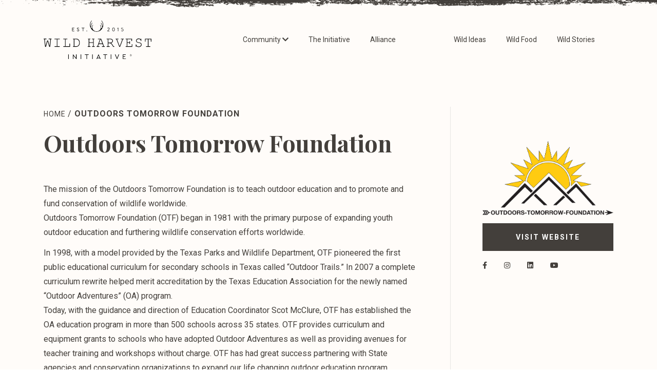

--- FILE ---
content_type: text/html; charset=UTF-8
request_url: https://thewildharvestinitiative.com/alliance/outdoors-tomorrow-foundation/
body_size: 7665
content:

  <!doctype html>
<!--[if lt IE 7]><html class="no-js ie ie6 lt-ie9 lt-ie8 lt-ie7" lang="en-US"> <![endif]-->
<!--[if IE 7]><html class="no-js ie ie7 lt-ie9 lt-ie8" lang="en-US"> <![endif]-->
<!--[if IE 8]><html class="no-js ie ie8 lt-ie9" lang="en-US"> <![endif]-->
<!--[if gt IE 8]><!-->
<html class="no-js" lang="en-US">
  <!--<![endif]-->
  <head>
    <!-- Google Tag Manager -->
    <script>(function(w,d,s,l,i){w[l]=w[l]||[];w[l].push({'gtm.start':
    new Date().getTime(),event:'gtm.js'});var f=d.getElementsByTagName(s)[0],
    j=d.createElement(s),dl=l!='dataLayer'?'&l='+l:'';j.async=true;j.src=
    'https://www.googletagmanager.com/gtm.js?id='+i+dl;f.parentNode.insertBefore(j,f);
    })(window,document,'script','dataLayer','GTM-TL7D2WF');</script>
    <!-- End Google Tag Manager -->
    <meta charset="UTF-8"/>
    <meta name="viewport" content="width=device-width, height=device-height, initial-scale=1">
    <title>
              Outdoors Tomorrow Foundation
        |
        Wild Harvest
          </title>
    <link rel="pingback" href="https://thewildharvestinitiative.com/xmlrpc.php"/>
    <script src="https://kit.fontawesome.com/6f6130d02c.js"></script>
    <meta name='robots' content='max-image-preview:large' />
	<style>img:is([sizes="auto" i], [sizes^="auto," i]) { contain-intrinsic-size: 3000px 1500px }</style>
	<link rel='dns-prefetch' href='//kit.fontawesome.com' />
<link rel='dns-prefetch' href='//cdnjs.cloudflare.com' />
<link rel='stylesheet' id='formidable-css' href='https://thewildharvestinitiative.com/wp-content/plugins/formidable/css/formidableforms.css?ver=5241617' type='text/css' media='all' />
<link rel='stylesheet' id='wp-block-library-css' href='https://thewildharvestinitiative.com/wp-includes/css/dist/block-library/style.min.css?ver=6.8.3' type='text/css' media='all' />
<style id='classic-theme-styles-inline-css' type='text/css'>
/*! This file is auto-generated */
.wp-block-button__link{color:#fff;background-color:#32373c;border-radius:9999px;box-shadow:none;text-decoration:none;padding:calc(.667em + 2px) calc(1.333em + 2px);font-size:1.125em}.wp-block-file__button{background:#32373c;color:#fff;text-decoration:none}
</style>
<style id='safe-svg-svg-icon-style-inline-css' type='text/css'>
.safe-svg-cover{text-align:center}.safe-svg-cover .safe-svg-inside{display:inline-block;max-width:100%}.safe-svg-cover svg{height:100%;max-height:100%;max-width:100%;width:100%}

</style>
<style id='global-styles-inline-css' type='text/css'>
:root{--wp--preset--aspect-ratio--square: 1;--wp--preset--aspect-ratio--4-3: 4/3;--wp--preset--aspect-ratio--3-4: 3/4;--wp--preset--aspect-ratio--3-2: 3/2;--wp--preset--aspect-ratio--2-3: 2/3;--wp--preset--aspect-ratio--16-9: 16/9;--wp--preset--aspect-ratio--9-16: 9/16;--wp--preset--color--black: #000000;--wp--preset--color--cyan-bluish-gray: #abb8c3;--wp--preset--color--white: #ffffff;--wp--preset--color--pale-pink: #f78da7;--wp--preset--color--vivid-red: #cf2e2e;--wp--preset--color--luminous-vivid-orange: #ff6900;--wp--preset--color--luminous-vivid-amber: #fcb900;--wp--preset--color--light-green-cyan: #7bdcb5;--wp--preset--color--vivid-green-cyan: #00d084;--wp--preset--color--pale-cyan-blue: #8ed1fc;--wp--preset--color--vivid-cyan-blue: #0693e3;--wp--preset--color--vivid-purple: #9b51e0;--wp--preset--gradient--vivid-cyan-blue-to-vivid-purple: linear-gradient(135deg,rgba(6,147,227,1) 0%,rgb(155,81,224) 100%);--wp--preset--gradient--light-green-cyan-to-vivid-green-cyan: linear-gradient(135deg,rgb(122,220,180) 0%,rgb(0,208,130) 100%);--wp--preset--gradient--luminous-vivid-amber-to-luminous-vivid-orange: linear-gradient(135deg,rgba(252,185,0,1) 0%,rgba(255,105,0,1) 100%);--wp--preset--gradient--luminous-vivid-orange-to-vivid-red: linear-gradient(135deg,rgba(255,105,0,1) 0%,rgb(207,46,46) 100%);--wp--preset--gradient--very-light-gray-to-cyan-bluish-gray: linear-gradient(135deg,rgb(238,238,238) 0%,rgb(169,184,195) 100%);--wp--preset--gradient--cool-to-warm-spectrum: linear-gradient(135deg,rgb(74,234,220) 0%,rgb(151,120,209) 20%,rgb(207,42,186) 40%,rgb(238,44,130) 60%,rgb(251,105,98) 80%,rgb(254,248,76) 100%);--wp--preset--gradient--blush-light-purple: linear-gradient(135deg,rgb(255,206,236) 0%,rgb(152,150,240) 100%);--wp--preset--gradient--blush-bordeaux: linear-gradient(135deg,rgb(254,205,165) 0%,rgb(254,45,45) 50%,rgb(107,0,62) 100%);--wp--preset--gradient--luminous-dusk: linear-gradient(135deg,rgb(255,203,112) 0%,rgb(199,81,192) 50%,rgb(65,88,208) 100%);--wp--preset--gradient--pale-ocean: linear-gradient(135deg,rgb(255,245,203) 0%,rgb(182,227,212) 50%,rgb(51,167,181) 100%);--wp--preset--gradient--electric-grass: linear-gradient(135deg,rgb(202,248,128) 0%,rgb(113,206,126) 100%);--wp--preset--gradient--midnight: linear-gradient(135deg,rgb(2,3,129) 0%,rgb(40,116,252) 100%);--wp--preset--font-size--small: 13px;--wp--preset--font-size--medium: 20px;--wp--preset--font-size--large: 36px;--wp--preset--font-size--x-large: 42px;--wp--preset--spacing--20: 0.44rem;--wp--preset--spacing--30: 0.67rem;--wp--preset--spacing--40: 1rem;--wp--preset--spacing--50: 1.5rem;--wp--preset--spacing--60: 2.25rem;--wp--preset--spacing--70: 3.38rem;--wp--preset--spacing--80: 5.06rem;--wp--preset--shadow--natural: 6px 6px 9px rgba(0, 0, 0, 0.2);--wp--preset--shadow--deep: 12px 12px 50px rgba(0, 0, 0, 0.4);--wp--preset--shadow--sharp: 6px 6px 0px rgba(0, 0, 0, 0.2);--wp--preset--shadow--outlined: 6px 6px 0px -3px rgba(255, 255, 255, 1), 6px 6px rgba(0, 0, 0, 1);--wp--preset--shadow--crisp: 6px 6px 0px rgba(0, 0, 0, 1);}:where(.is-layout-flex){gap: 0.5em;}:where(.is-layout-grid){gap: 0.5em;}body .is-layout-flex{display: flex;}.is-layout-flex{flex-wrap: wrap;align-items: center;}.is-layout-flex > :is(*, div){margin: 0;}body .is-layout-grid{display: grid;}.is-layout-grid > :is(*, div){margin: 0;}:where(.wp-block-columns.is-layout-flex){gap: 2em;}:where(.wp-block-columns.is-layout-grid){gap: 2em;}:where(.wp-block-post-template.is-layout-flex){gap: 1.25em;}:where(.wp-block-post-template.is-layout-grid){gap: 1.25em;}.has-black-color{color: var(--wp--preset--color--black) !important;}.has-cyan-bluish-gray-color{color: var(--wp--preset--color--cyan-bluish-gray) !important;}.has-white-color{color: var(--wp--preset--color--white) !important;}.has-pale-pink-color{color: var(--wp--preset--color--pale-pink) !important;}.has-vivid-red-color{color: var(--wp--preset--color--vivid-red) !important;}.has-luminous-vivid-orange-color{color: var(--wp--preset--color--luminous-vivid-orange) !important;}.has-luminous-vivid-amber-color{color: var(--wp--preset--color--luminous-vivid-amber) !important;}.has-light-green-cyan-color{color: var(--wp--preset--color--light-green-cyan) !important;}.has-vivid-green-cyan-color{color: var(--wp--preset--color--vivid-green-cyan) !important;}.has-pale-cyan-blue-color{color: var(--wp--preset--color--pale-cyan-blue) !important;}.has-vivid-cyan-blue-color{color: var(--wp--preset--color--vivid-cyan-blue) !important;}.has-vivid-purple-color{color: var(--wp--preset--color--vivid-purple) !important;}.has-black-background-color{background-color: var(--wp--preset--color--black) !important;}.has-cyan-bluish-gray-background-color{background-color: var(--wp--preset--color--cyan-bluish-gray) !important;}.has-white-background-color{background-color: var(--wp--preset--color--white) !important;}.has-pale-pink-background-color{background-color: var(--wp--preset--color--pale-pink) !important;}.has-vivid-red-background-color{background-color: var(--wp--preset--color--vivid-red) !important;}.has-luminous-vivid-orange-background-color{background-color: var(--wp--preset--color--luminous-vivid-orange) !important;}.has-luminous-vivid-amber-background-color{background-color: var(--wp--preset--color--luminous-vivid-amber) !important;}.has-light-green-cyan-background-color{background-color: var(--wp--preset--color--light-green-cyan) !important;}.has-vivid-green-cyan-background-color{background-color: var(--wp--preset--color--vivid-green-cyan) !important;}.has-pale-cyan-blue-background-color{background-color: var(--wp--preset--color--pale-cyan-blue) !important;}.has-vivid-cyan-blue-background-color{background-color: var(--wp--preset--color--vivid-cyan-blue) !important;}.has-vivid-purple-background-color{background-color: var(--wp--preset--color--vivid-purple) !important;}.has-black-border-color{border-color: var(--wp--preset--color--black) !important;}.has-cyan-bluish-gray-border-color{border-color: var(--wp--preset--color--cyan-bluish-gray) !important;}.has-white-border-color{border-color: var(--wp--preset--color--white) !important;}.has-pale-pink-border-color{border-color: var(--wp--preset--color--pale-pink) !important;}.has-vivid-red-border-color{border-color: var(--wp--preset--color--vivid-red) !important;}.has-luminous-vivid-orange-border-color{border-color: var(--wp--preset--color--luminous-vivid-orange) !important;}.has-luminous-vivid-amber-border-color{border-color: var(--wp--preset--color--luminous-vivid-amber) !important;}.has-light-green-cyan-border-color{border-color: var(--wp--preset--color--light-green-cyan) !important;}.has-vivid-green-cyan-border-color{border-color: var(--wp--preset--color--vivid-green-cyan) !important;}.has-pale-cyan-blue-border-color{border-color: var(--wp--preset--color--pale-cyan-blue) !important;}.has-vivid-cyan-blue-border-color{border-color: var(--wp--preset--color--vivid-cyan-blue) !important;}.has-vivid-purple-border-color{border-color: var(--wp--preset--color--vivid-purple) !important;}.has-vivid-cyan-blue-to-vivid-purple-gradient-background{background: var(--wp--preset--gradient--vivid-cyan-blue-to-vivid-purple) !important;}.has-light-green-cyan-to-vivid-green-cyan-gradient-background{background: var(--wp--preset--gradient--light-green-cyan-to-vivid-green-cyan) !important;}.has-luminous-vivid-amber-to-luminous-vivid-orange-gradient-background{background: var(--wp--preset--gradient--luminous-vivid-amber-to-luminous-vivid-orange) !important;}.has-luminous-vivid-orange-to-vivid-red-gradient-background{background: var(--wp--preset--gradient--luminous-vivid-orange-to-vivid-red) !important;}.has-very-light-gray-to-cyan-bluish-gray-gradient-background{background: var(--wp--preset--gradient--very-light-gray-to-cyan-bluish-gray) !important;}.has-cool-to-warm-spectrum-gradient-background{background: var(--wp--preset--gradient--cool-to-warm-spectrum) !important;}.has-blush-light-purple-gradient-background{background: var(--wp--preset--gradient--blush-light-purple) !important;}.has-blush-bordeaux-gradient-background{background: var(--wp--preset--gradient--blush-bordeaux) !important;}.has-luminous-dusk-gradient-background{background: var(--wp--preset--gradient--luminous-dusk) !important;}.has-pale-ocean-gradient-background{background: var(--wp--preset--gradient--pale-ocean) !important;}.has-electric-grass-gradient-background{background: var(--wp--preset--gradient--electric-grass) !important;}.has-midnight-gradient-background{background: var(--wp--preset--gradient--midnight) !important;}.has-small-font-size{font-size: var(--wp--preset--font-size--small) !important;}.has-medium-font-size{font-size: var(--wp--preset--font-size--medium) !important;}.has-large-font-size{font-size: var(--wp--preset--font-size--large) !important;}.has-x-large-font-size{font-size: var(--wp--preset--font-size--x-large) !important;}
:where(.wp-block-post-template.is-layout-flex){gap: 1.25em;}:where(.wp-block-post-template.is-layout-grid){gap: 1.25em;}
:where(.wp-block-columns.is-layout-flex){gap: 2em;}:where(.wp-block-columns.is-layout-grid){gap: 2em;}
:root :where(.wp-block-pullquote){font-size: 1.5em;line-height: 1.6;}
</style>
<link rel='stylesheet' id='style-css' href='https://thewildharvestinitiative.com/wp-content/themes/WildHarvest/assets/css/main.min.css?ver=6.8.3' type='text/css' media='all' />
<script type="text/javascript" src="//kit.fontawesome.com/6f6130d02c.js" id="font-awesome-js"></script>
<link rel="https://api.w.org/" href="https://thewildharvestinitiative.com/wp-json/" /><link rel="alternate" title="JSON" type="application/json" href="https://thewildharvestinitiative.com/wp-json/wp/v2/alliance/631" /><link rel="EditURI" type="application/rsd+xml" title="RSD" href="https://thewildharvestinitiative.com/xmlrpc.php?rsd" />
<link rel="canonical" href="https://thewildharvestinitiative.com/alliance/outdoors-tomorrow-foundation/" />
<link rel='shortlink' href='https://thewildharvestinitiative.com/?p=631' />
<link rel="alternate" title="oEmbed (JSON)" type="application/json+oembed" href="https://thewildharvestinitiative.com/wp-json/oembed/1.0/embed?url=https%3A%2F%2Fthewildharvestinitiative.com%2Falliance%2Foutdoors-tomorrow-foundation%2F" />
<link rel="alternate" title="oEmbed (XML)" type="text/xml+oembed" href="https://thewildharvestinitiative.com/wp-json/oembed/1.0/embed?url=https%3A%2F%2Fthewildharvestinitiative.com%2Falliance%2Foutdoors-tomorrow-foundation%2F&#038;format=xml" />
<script type="text/javascript">document.documentElement.className += " js";</script>
<meta name="tec-api-version" content="v1"><meta name="tec-api-origin" content="https://thewildharvestinitiative.com"><link rel="alternate" href="https://thewildharvestinitiative.com/wp-json/tribe/events/v1/" />  </head>

<body class="wp-singular alliance-template-default single single-alliance postid-631 wp-embed-responsive wp-theme-WildHarvest tribe-no-js dark-theme">
 <img src="https://thewildharvestinitiative.com/wp-content/themes/WildHarvest/assets/img/logo.svg" class="preload" />
 <img src="https://thewildharvestinitiative.com/wp-content/themes/WildHarvest/assets/img/Wild-Harvest-Dark.svg" class="preload" />
  <!-- Google Tag Manager (noscript) -->
  <noscript><iframe src="https://www.googletagmanager.com/ns.html?id=GTM-TL7D2WF"
  height="0" width="0" style="display:none;visibility:hidden"></iframe></noscript>
  <!-- End Google Tag Manager (noscript) -->
<div class="body-wrapper ">



      <header class="site-header">

    <div class="container">
      <div class="logo">
        <a href="/"><img id="main-logo" src="https://thewildharvestinitiative.com/wp-content/themes/WildHarvest/assets/img/Wild-Harvest-Dark.svg" data-light-logo="https://thewildharvestinitiative.com/wp-content/themes/WildHarvest/assets/img/logo.svg" data-dark-logo="https://thewildharvestinitiative.com/wp-content/themes/WildHarvest/assets/img/Wild-Harvest-Dark.svg" /></a>
       

      </div>
      <div class="nav-wrapper">
              <div class="primary">                   
                <nav aria-label="Primary Navigation" class="h-menu primary-nav">
                  
	
			    <ul class="main-nav ">
			        			                <li class="nav-main-item   menu-item menu-item-type-custom menu-item-object-custom menu-item-466 menu-item-has-children">
						 
							<a class="nav-main-link active  nav-main-link-dark active" href="#">Community <i class="fas fa-chevron-down"></i></a>
									                    			 
			                        			 
			                            <ul class="nav-drop ">
			 
			                                			 
			                                <li class="nav-drop-item ">
			                                    <a href="https://thewildharvestinitiative.com/community/join-the-discussion/">Join the Discussion</a>
			                                </li>
			 
			                                			 
			                                <li class="nav-drop-item ">
			                                    <a href="https://thewildharvestinitiative.com/contributors/">Meet Our Contributors</a>
			                                </li>
			 
			                                			 
			                            </ul>
			 
			                        			 
			                </li>
			        			                <li class="nav-main-item   menu-item menu-item-type-post_type menu-item-object-page menu-item-77">
						 
							<a class="nav-main-link active  nav-main-link-dark active" href="https://thewildharvestinitiative.com/initiative/">The Initiative</a>
									                    			 
			                        			 
			                </li>
			        			                <li class="nav-main-item   menu-item menu-item-type-post_type menu-item-object-page menu-item-150">
						 
							<a class="nav-main-link active  nav-main-link-dark active" href="https://thewildharvestinitiative.com/alliance/">Alliance</a>
									                    			 
			                        			 
			                </li>
			        			    </ul>
	






			                    			 
			                                      
                </nav>
              </div>

              <div class="utility">
                <nav aria-label="Utility Navigation" class="h-menu utility-nav">
                  
	
			    <ul class="main-nav ">
			        			                <li class="nav-main-item   menu-item menu-item-type-taxonomy menu-item-object-category menu-item-151">
						 
							<a class="nav-main-link active  nav-main-link-dark active" href="https://thewildharvestinitiative.com/category/wild-ideas/">Wild Ideas</a>
									                    			 
			                        			 
			                </li>
			        			                <li class="nav-main-item   menu-item menu-item-type-taxonomy menu-item-object-category menu-item-152">
						 
							<a class="nav-main-link active  nav-main-link-dark active" href="https://thewildharvestinitiative.com/category/wild-food/">Wild Food</a>
									                    			 
			                        			 
			                </li>
			        			                <li class="nav-main-item   menu-item menu-item-type-taxonomy menu-item-object-category menu-item-153">
						 
							<a class="nav-main-link active  nav-main-link-dark active" href="https://thewildharvestinitiative.com/category/wild-stories/">Wild Stories</a>
									                    			 
			                        			 
			                </li>
			        			    </ul>
	






			                    			 
			                                        </nav>
              </div>        
      </div>
     
      <div class="header__menu-mobile-dark">
        <div class="header__menu-mobile-toggle-dark">
            <div id="menu-toggle" class="menu-toggle-dark">
                  <div class="top-bar-dark"></div>
                  <div class="middle-bar-dark"></div>
                  <div class="bottom-bar-dark"></div>
            </div>
        </div>
      </div>
    
      <div class="header__menu-mobile-overlay">
        <ul class="menu">         
          <div class="header__menu-mobile-overlay-block"></div>
          <div class="header__menu-mobile-overlay-menu">
            <div class="container">
              <div class="row justify-content-center">
                <div class="col-10 col-sm-12">

                  
	
			    <ul class="main-nav ">
			        			                <li class="nav-main-item   menu-item menu-item-type-custom menu-item-object-custom menu-item-466 menu-item-has-children">
						 
							<a class="nav-main-link active  nav-main-link-dark active" href="#">Community <i class="fas fa-chevron-down"></i></a>
									                    			 
			                        			 
			                            <ul class="nav-drop ">
			 
			                                			 
			                                <li class="nav-drop-item ">
			                                    <a href="https://thewildharvestinitiative.com/community/join-the-discussion/">Join the Discussion</a>
			                                </li>
			 
			                                			 
			                                <li class="nav-drop-item ">
			                                    <a href="https://thewildharvestinitiative.com/contributors/">Meet Our Contributors</a>
			                                </li>
			 
			                                			 
			                            </ul>
			 
			                        			 
			                </li>
			        			                <li class="nav-main-item   menu-item menu-item-type-post_type menu-item-object-page menu-item-77">
						 
							<a class="nav-main-link active  nav-main-link-dark active" href="https://thewildharvestinitiative.com/initiative/">The Initiative</a>
									                    			 
			                        			 
			                </li>
			        			                <li class="nav-main-item   menu-item menu-item-type-post_type menu-item-object-page menu-item-150">
						 
							<a class="nav-main-link active  nav-main-link-dark active" href="https://thewildharvestinitiative.com/alliance/">Alliance</a>
									                    			 
			                        			 
			                </li>
			        			    </ul>
	






			                    			 
			                                          
	
			    <ul class="main-nav ">
			        			                <li class="nav-main-item   menu-item menu-item-type-taxonomy menu-item-object-category menu-item-151">
						 
							<a class="nav-main-link active  nav-main-link-dark active" href="https://thewildharvestinitiative.com/category/wild-ideas/">Wild Ideas</a>
									                    			 
			                        			 
			                </li>
			        			                <li class="nav-main-item   menu-item menu-item-type-taxonomy menu-item-object-category menu-item-152">
						 
							<a class="nav-main-link active  nav-main-link-dark active" href="https://thewildharvestinitiative.com/category/wild-food/">Wild Food</a>
									                    			 
			                        			 
			                </li>
			        			                <li class="nav-main-item   menu-item menu-item-type-taxonomy menu-item-object-category menu-item-153">
						 
							<a class="nav-main-link active  nav-main-link-dark active" href="https://thewildharvestinitiative.com/category/wild-stories/">Wild Stories</a>
									                    			 
			                        			 
			                </li>
			        			    </ul>
	






			                    			 
			                                          
                
                </div>
              </div>
            </div>
          </div>
        </ul>
      </div>

    </div>

</header>  

<main role="main" class="content-wrapper">

  <section class="holdbanner">
<div class="texture-banner-dark" style="background-image:url(https://thewildharvestinitiative.com/wp-content/themes/WildHarvest/assets/img/texture-dark.png);"></div>


				<div class="container">

					<div class="row">
						<div class="col-md-12">
													</div>
				    </div>

				</div>


</section> 				

<div class="container initiative-inside-content">
 
	<div class="row">

		<div class="col-md-8">
			<div class="article-wrapper">

			<div class="breadcrumb">
			            
            <a class="crumb" href="/">
        Home
    </a>
        
    

         /
        
        <strong>Outdoors Tomorrow Foundation</strong>
    

                            </div>

				<div class="article_title">
				<h1 class="caps-unset">Outdoors Tomorrow Foundation</h1>
				</div>

				
  					<div class="blog-thumbnail__author author">
					
					</div>

        							
								
				<div class="post_content">

						  	
<p>The mission of the Outdoors Tomorrow Foundation is to teach outdoor education and to promote and fund conservation of wildlife worldwide.<br> Outdoors Tomorrow Foundation (OTF) began in 1981 with the primary purpose of expanding youth outdoor education and furthering wildlife conservation efforts worldwide.<br></p>



<p>In 1998, with a model provided by the Texas Parks and Wildlife Department, OTF pioneered the first public educational curriculum for secondary schools in Texas called “Outdoor Trails.”  In 2007 a complete curriculum rewrite helped merit accreditation by the Texas Education Association for the newly named “Outdoor Adventures” (OA) program.<br>Today, with the guidance and direction of Education Coordinator Scot McClure, OTF has established the OA education program in more than 500 schools across 35 states.  OTF provides curriculum and equipment grants to schools who have adopted Outdoor Adventures as well as providing avenues for teacher training and workshops without charge.  OTF has had great success partnering with State agencies and conservation organizations to expand our life changing outdoor education program.<br> With about 50,000 students currently enrolled, OTF plans to continue expanding the OA program nationwide.  With the financial assistance needed to continue to grow the program, and an endowment to ensure that every secondary school student in the United States will have an opportunity to participate, OTF’s primary focus has become the expansion of “Outdoor Adventures”.<br></p>



<p>The OTF utilizes the Wildlife Heritage Society and the Guardians of the Legacy giving programs to fund our mission. Generous support of these programs ensures a tradition of promoting ethics, values and wildlife conservation.</p>



<div style="height:20px" aria-hidden="true" class="wp-block-spacer"></div>



<figure class="wp-block-embed-youtube wp-block-embed is-type-video is-provider-youtube wp-embed-aspect-16-9 wp-has-aspect-ratio"><div class="wp-block-embed__wrapper">
<iframe loading="lazy" title="Outdoor Adventures Saves Lives" width="500" height="281" src="https://www.youtube.com/embed/YrRTDRBk4JQ?start=2&#038;feature=oembed" frameborder="0" allow="accelerometer; autoplay; clipboard-write; encrypted-media; gyroscope; picture-in-picture; web-share" referrerpolicy="strict-origin-when-cross-origin" allowfullscreen></iframe>
</div></figure>


				</div>
			</div>
		</div>
				<div class="col-md-1 vert-align">
				<div class="vertical-row"></div>
				</div>

	

	

			<div class="col-md-3 ">
				<div class="side-wrapper">	
					
					
						
						<div class="sidebar">

		<img class="alliance-side-img" src="https://thewildharvestinitiative.com/wp-content/uploads/2019/08/Outdoors-Tomorrow-Foundation.png">

		


		<a href="https://www.gootf.com/" class="btn alliance-button" target="_blank">Visit Website</a>
		

			<div class="social_icons">

			
             
      <a href="https://www.facebook.com/outdoorstomorrowfoundation" target="_blank" class="social-link-space"><i class="fab fa-facebook-f"></i></a>
            
      
             
      <a href="https://www.instagram.com/outdoorstomorrowfoundation/" target="_blank" class="social-link-space"><i class="fab fa-instagram"></i></a>
            
      
             
      <a href="https://www.linkedin.com/company/outdoors-tomorrow-foundation/" target="_blank" class="social-link-space"><i class="fab fa-linkedin"></i></a>
            
      
             
      <a href="https://www.youtube.com/channel/UC3RS6hVbyE2si-Vk1RC9AFg" target="_blank" class="social-link-space"><i class="fab fa-youtube"></i></a>
            
      
			</div>


</div>
						
					
	    		</div>
			</div>

	</div>



</div>

</main>

  <footer id="footer" class="footer">
    <section class="footer">
    <div class="container ">
        <div class="row  footer-mc-social-wrap">
            
                
                <div class="col-lg-7">
                <div class="footer-top" id="footer_top">
                        <h2 class="white join-community-head-space">Join Our Community</h2>
                        <div class="footer-mc-menu">
                        <!-- Begin Mailchimp Signup Form -->
                                                
                        <div class="mc-signup">
                                                <form action="https://conservationvisions.us9.list-manage.com/subscribe/post?u=05627df220065ba6ed800fd2b&amp;id=530e17cd3a" method="post" id="mc-embedded-subscribe-form" name="mc-embedded-subscribe-form" class=" single-line-form validate" target="_blank" novalidate>
                            <div id="mc_embed_signup_scroll">
                            <div class="mc-sub-wrapper">
                            
                                                                    <div class="mc-field-group">
                                        <label for="mce-EMAIL" class="sr-only">Email Address
                                        </label>
                                        <input type="email" value="" name="EMAIL" class="required email" id="newsletter-signup" placeholder="Email Address">
                                    </div>
                                        


                                    <div id="mce-responses" class="clear">
                                        <div class="response" id="mce-error-response" style="display:none"></div>
                                        <div class="response" id="mce-success-response" style="display:none"></div>
                                    </div>    
                            <!-- real people should not fill this in and expect good things - do not remove this or risk form bot signups-->
                            <div style="position: absolute; left: -5000px;" aria-hidden="true"><input type="text" name="b_05627df220065ba6ed800fd2b_530e17cd3a" tabindex="-1" value=""></div>
                            <div class="clear"><input type="submit" value="Subscribe" name="subscribe" id="mc-embedded-subscribe" class="mc-btn btn"></div>
                                                        </div>
                                                                            </div>
                        </form>
                        </div>

                        <!--End mc_embed_signup-->
                        
                        
                        </div>
                </div>


                    
                                                        
                                    

                                   <!-- real people should not fill this in and expect good things - do not remove this or risk form bot signups-->
                                    
                                
                            
                </div>
            
                <div class="col-lg-3 offset-lg-2">
                    <div class="social-icon">  
                                            


                
                    
                    <a href="https://www.facebook.com/WildHarvestAlliance/" target="_blank" class="social-icon-style"><i class="fab fa-facebook-f"></i></a>
            
                
                    
                    <a href="https://twitter.com/cv_insights" target="_blank" class="social-icon-style"><i class="fab fa-twitter"></i></a>
            
                
                    
                    <a href="https://www.instagram.com/conservation_visions/" target="_blank" class="social-icon-style"><i class="fab fa-instagram"></i></a>
            
                
                    
                    <a href="https://www.youtube.com/user/conservationvisions" target="_blank" class="social-icon-style"><i class="fab fa-youtube"></i></a>
            
                
                </div> 


                </div>
            
        </div>
        <div class="row footer-bottom">
            
                <div class="col-lg-12 footer-links"> 
                    <div class="footer-email-wrap">
                   
                        <a href="mailto:insights@conservationvisions.com" class="white nav-footer-link">insights@conservationvisions.com</a>
                   
                    </div>
                    <div class="legal">
                        <nav aria-label="Legal Navigation" class="f-menu footer-nav">
                        
	
			    <ul class="footer-nav ">
			        			                <li class="nav-footer-item   menu-item menu-item-type-post_type menu-item-object-page menu-item-418">
			                    <a class="nav-footer-link" href="https://thewildharvestinitiative.com/terms-and-conditions/">Terms and Conditions</a>			 
			                </li>
			        			                <li class="nav-footer-item   menu-item menu-item-type-post_type menu-item-object-page menu-item-417">
			                    <a class="nav-footer-link" href="https://thewildharvestinitiative.com/privacy-notice/">Privacy Notice</a>			 
			                </li>
			        	</ul>
                        </nav>
                    </div>
            
                </div>
            
        </div>
    </div>
</section>  </footer>
  <script type="speculationrules">
{"prefetch":[{"source":"document","where":{"and":[{"href_matches":"\/*"},{"not":{"href_matches":["\/wp-*.php","\/wp-admin\/*","\/wp-content\/uploads\/*","\/wp-content\/*","\/wp-content\/plugins\/*","\/wp-content\/themes\/WildHarvest\/*","\/*\\?(.+)"]}},{"not":{"selector_matches":"a[rel~=\"nofollow\"]"}},{"not":{"selector_matches":".no-prefetch, .no-prefetch a"}}]},"eagerness":"conservative"}]}
</script>
		<script>
		( function ( body ) {
			'use strict';
			body.className = body.className.replace( /\btribe-no-js\b/, 'tribe-js' );
		} )( document.body );
		</script>
		<script> /* <![CDATA[ */var tribe_l10n_datatables = {"aria":{"sort_ascending":": activate to sort column ascending","sort_descending":": activate to sort column descending"},"length_menu":"Show _MENU_ entries","empty_table":"No data available in table","info":"Showing _START_ to _END_ of _TOTAL_ entries","info_empty":"Showing 0 to 0 of 0 entries","info_filtered":"(filtered from _MAX_ total entries)","zero_records":"No matching records found","search":"Search:","all_selected_text":"All items on this page were selected. ","select_all_link":"Select all pages","clear_selection":"Clear Selection.","pagination":{"all":"All","next":"Next","previous":"Previous"},"select":{"rows":{"0":"","_":": Selected %d rows","1":": Selected 1 row"}},"datepicker":{"dayNames":["Sunday","Monday","Tuesday","Wednesday","Thursday","Friday","Saturday"],"dayNamesShort":["Sun","Mon","Tue","Wed","Thu","Fri","Sat"],"dayNamesMin":["S","M","T","W","T","F","S"],"monthNames":["January","February","March","April","May","June","July","August","September","October","November","December"],"monthNamesShort":["January","February","March","April","May","June","July","August","September","October","November","December"],"monthNamesMin":["Jan","Feb","Mar","Apr","May","Jun","Jul","Aug","Sep","Oct","Nov","Dec"],"nextText":"Next","prevText":"Prev","currentText":"Today","closeText":"Done","today":"Today","clear":"Clear"}};/* ]]> */ </script><script type="text/javascript" src="//cdnjs.cloudflare.com/ajax/libs/jquery/3.2.1/jquery.min.js?ver=6.8.3" id="jquery-js"></script>
<script type="text/javascript" src="https://thewildharvestinitiative.com/wp-content/themes/WildHarvest/assets/js/main.min.js?ver=6.8.3" id="scripts-js"></script>


</div>
</div>
<script>(function(){function c(){var b=a.contentDocument||a.contentWindow.document;if(b){var d=b.createElement('script');d.innerHTML="window.__CF$cv$params={r:'9c3534536b0fc77b',t:'MTc2OTMxNzIwMS4wMDAwMDA='};var a=document.createElement('script');a.nonce='';a.src='/cdn-cgi/challenge-platform/scripts/jsd/main.js';document.getElementsByTagName('head')[0].appendChild(a);";b.getElementsByTagName('head')[0].appendChild(d)}}if(document.body){var a=document.createElement('iframe');a.height=1;a.width=1;a.style.position='absolute';a.style.top=0;a.style.left=0;a.style.border='none';a.style.visibility='hidden';document.body.appendChild(a);if('loading'!==document.readyState)c();else if(window.addEventListener)document.addEventListener('DOMContentLoaded',c);else{var e=document.onreadystatechange||function(){};document.onreadystatechange=function(b){e(b);'loading'!==document.readyState&&(document.onreadystatechange=e,c())}}}})();</script></body>
</html>

--- FILE ---
content_type: text/css
request_url: https://thewildharvestinitiative.com/wp-content/themes/WildHarvest/assets/css/main.min.css?ver=6.8.3
body_size: 10194
content:
@charset "UTF-8";/*!
 * Bootstrap v4.1.2 (https://getbootstrap.com/)
 * Copyright 2011-2018 The Bootstrap Authors
 * Copyright 2011-2018 Twitter, Inc.
 * Licensed under MIT (https://github.com/twbs/bootstrap/blob/master/LICENSE)
 *//*!
 * Bootstrap Grid v4.1.2 (https://getbootstrap.com/)
 * Copyright 2011-2018 The Bootstrap Authors
 * Copyright 2011-2018 Twitter, Inc.
 * Licensed under MIT (https://github.com/twbs/bootstrap/blob/master/LICENSE)
 */@import url(https://fonts.googleapis.com/css?family=Playfair+Display:400,700);@import url(https://fonts.googleapis.com/css?family=Roboto:400,700);.container,.container-fluid{padding-right:15px;padding-left:15px;margin-right:auto;margin-left:auto;width:100%}dl,ol,pre,ul{margin-top:0}img,svg:not(:root){vertical-align:middle}button,hr,input{overflow:visible}pre,textarea{overflow:auto}html,pre{-ms-overflow-style:scrollbar}dd,label,legend{margin-bottom:.5rem}address,legend{line-height:inherit}progress,sub,sup{vertical-align:baseline}body,caption,ul{text-align:left}.flex-list ul,ol li,ul li{list-style-type:none}h2.line,sub,sup{position:relative}*,::after,::before,html,input,select,textarea{box-sizing:border-box}:focus,a:not([href]):not([tabindex]):focus{outline:0}@-ms-viewport{width:device-width}html{font-family:sans-serif;line-height:1.15;-webkit-text-size-adjust:100%;-ms-text-size-adjust:100%;-webkit-tap-highlight-color:transparent}@media (min-width:576px){.container{max-width:540px}}@media (min-width:768px){.container{max-width:720px}}@media (min-width:992px){.container{max-width:960px}}@media (min-width:1200px){.container{max-width:1140px}}.row{display:flex;flex-wrap:wrap;margin-right:-15px;margin-left:-15px}.no-gutters{margin-right:0;margin-left:0}.no-gutters>.col,.no-gutters>[class*=col-]{padding-right:0;padding-left:0}.col,.col-1,.col-10,.col-11,.col-12,.col-2,.col-3,.col-4,.col-5,.col-6,.col-7,.col-8,.col-9,.col-auto,.col-lg,.col-lg-1,.col-lg-10,.col-lg-11,.col-lg-12,.col-lg-2,.col-lg-3,.col-lg-4,.col-lg-5,.col-lg-6,.col-lg-7,.col-lg-8,.col-lg-9,.col-lg-auto,.col-md,.col-md-1,.col-md-10,.col-md-11,.col-md-12,.col-md-2,.col-md-3,.col-md-4,.col-md-5,.col-md-6,.col-md-7,.col-md-8,.col-md-9,.col-md-auto,.col-sm,.col-sm-1,.col-sm-10,.col-sm-11,.col-sm-12,.col-sm-2,.col-sm-3,.col-sm-4,.col-sm-5,.col-sm-6,.col-sm-7,.col-sm-8,.col-sm-9,.col-sm-auto,.col-xl,.col-xl-1,.col-xl-10,.col-xl-11,.col-xl-12,.col-xl-2,.col-xl-3,.col-xl-4,.col-xl-5,.col-xl-6,.col-xl-7,.col-xl-8,.col-xl-9,.col-xl-auto{position:relative;width:100%;min-height:1px;padding-right:15px;padding-left:15px}ul,ul li{padding-right:35px}fieldset,legend,p{padding:0}.col{flex-basis:0;flex-grow:1;max-width:100%}.col-auto{flex:0 0 auto;width:auto;max-width:none}.col-1{flex:0 0 8.33333%;max-width:8.33333%}.col-2{flex:0 0 16.66667%;max-width:16.66667%}.col-3{flex:0 0 25%;max-width:25%}.col-4{flex:0 0 33.33333%;max-width:33.33333%}.col-5{flex:0 0 41.66667%;max-width:41.66667%}.col-6{flex:0 0 50%;max-width:50%}.col-7{flex:0 0 58.33333%;max-width:58.33333%}.col-8{flex:0 0 66.66667%;max-width:66.66667%}.col-9{flex:0 0 75%;max-width:75%}.col-10{flex:0 0 83.33333%;max-width:83.33333%}.col-11{flex:0 0 91.66667%;max-width:91.66667%}.col-12{flex:0 0 100%;max-width:100%}.order-first{order:-1}.order-last{order:13}.order-0{order:0}.order-1{order:1}.order-2{order:2}.order-3{order:3}.order-4{order:4}.order-5{order:5}.order-6{order:6}.order-7{order:7}.order-8{order:8}.order-9{order:9}.order-10{order:10}.order-11{order:11}.order-12{order:12}.offset-1{margin-left:8.33333%}.offset-2{margin-left:16.66667%}.offset-3{margin-left:25%}.offset-4{margin-left:33.33333%}.offset-5{margin-left:41.66667%}.offset-6{margin-left:50%}.offset-7{margin-left:58.33333%}.offset-8{margin-left:66.66667%}.offset-9{margin-left:75%}.offset-10{margin-left:83.33333%}.offset-11{margin-left:91.66667%}.d-none{display:none!important}.d-inline{display:inline!important}.d-inline-block{display:inline-block!important}.d-block{display:block!important}.d-table{display:table!important}.d-table-row{display:table-row!important}.d-table-cell{display:table-cell!important}.d-flex{display:flex!important}.d-inline-flex{display:inline-flex!important}@media (min-width:576px){.col-sm{flex-basis:0;flex-grow:1;max-width:100%}.col-sm-auto{flex:0 0 auto;width:auto;max-width:none}.col-sm-1{flex:0 0 8.33333%;max-width:8.33333%}.col-sm-2{flex:0 0 16.66667%;max-width:16.66667%}.col-sm-3{flex:0 0 25%;max-width:25%}.col-sm-4{flex:0 0 33.33333%;max-width:33.33333%}.col-sm-5{flex:0 0 41.66667%;max-width:41.66667%}.col-sm-6{flex:0 0 50%;max-width:50%}.col-sm-7{flex:0 0 58.33333%;max-width:58.33333%}.col-sm-8{flex:0 0 66.66667%;max-width:66.66667%}.col-sm-9{flex:0 0 75%;max-width:75%}.col-sm-10{flex:0 0 83.33333%;max-width:83.33333%}.col-sm-11{flex:0 0 91.66667%;max-width:91.66667%}.col-sm-12{flex:0 0 100%;max-width:100%}.order-sm-first{order:-1}.order-sm-last{order:13}.order-sm-0{order:0}.order-sm-1{order:1}.order-sm-2{order:2}.order-sm-3{order:3}.order-sm-4{order:4}.order-sm-5{order:5}.order-sm-6{order:6}.order-sm-7{order:7}.order-sm-8{order:8}.order-sm-9{order:9}.order-sm-10{order:10}.order-sm-11{order:11}.order-sm-12{order:12}.offset-sm-0{margin-left:0}.offset-sm-1{margin-left:8.33333%}.offset-sm-2{margin-left:16.66667%}.offset-sm-3{margin-left:25%}.offset-sm-4{margin-left:33.33333%}.offset-sm-5{margin-left:41.66667%}.offset-sm-6{margin-left:50%}.offset-sm-7{margin-left:58.33333%}.offset-sm-8{margin-left:66.66667%}.offset-sm-9{margin-left:75%}.offset-sm-10{margin-left:83.33333%}.offset-sm-11{margin-left:91.66667%}.d-sm-none{display:none!important}.d-sm-inline{display:inline!important}.d-sm-inline-block{display:inline-block!important}.d-sm-block{display:block!important}.d-sm-table{display:table!important}.d-sm-table-row{display:table-row!important}.d-sm-table-cell{display:table-cell!important}.d-sm-flex{display:flex!important}.d-sm-inline-flex{display:inline-flex!important}}@media (min-width:768px){.col-md{flex-basis:0;flex-grow:1;max-width:100%}.col-md-auto{flex:0 0 auto;width:auto;max-width:none}.col-md-1{flex:0 0 8.33333%;max-width:8.33333%}.col-md-2{flex:0 0 16.66667%;max-width:16.66667%}.col-md-3{flex:0 0 25%;max-width:25%}.col-md-4{flex:0 0 33.33333%;max-width:33.33333%}.col-md-5{flex:0 0 41.66667%;max-width:41.66667%}.col-md-6{flex:0 0 50%;max-width:50%}.col-md-7{flex:0 0 58.33333%;max-width:58.33333%}.col-md-8{flex:0 0 66.66667%;max-width:66.66667%}.col-md-9{flex:0 0 75%;max-width:75%}.col-md-10{flex:0 0 83.33333%;max-width:83.33333%}.col-md-11{flex:0 0 91.66667%;max-width:91.66667%}.col-md-12{flex:0 0 100%;max-width:100%}.order-md-first{order:-1}.order-md-last{order:13}.order-md-0{order:0}.order-md-1{order:1}.order-md-2{order:2}.order-md-3{order:3}.order-md-4{order:4}.order-md-5{order:5}.order-md-6{order:6}.order-md-7{order:7}.order-md-8{order:8}.order-md-9{order:9}.order-md-10{order:10}.order-md-11{order:11}.order-md-12{order:12}.offset-md-0{margin-left:0}.offset-md-1{margin-left:8.33333%}.offset-md-2{margin-left:16.66667%}.offset-md-3{margin-left:25%}.offset-md-4{margin-left:33.33333%}.offset-md-5{margin-left:41.66667%}.offset-md-6{margin-left:50%}.offset-md-7{margin-left:58.33333%}.offset-md-8{margin-left:66.66667%}.offset-md-9{margin-left:75%}.offset-md-10{margin-left:83.33333%}.offset-md-11{margin-left:91.66667%}.d-md-none{display:none!important}.d-md-inline{display:inline!important}.d-md-inline-block{display:inline-block!important}.d-md-block{display:block!important}.d-md-table{display:table!important}.d-md-table-row{display:table-row!important}.d-md-table-cell{display:table-cell!important}.d-md-flex{display:flex!important}.d-md-inline-flex{display:inline-flex!important}}@media (min-width:992px){.col-lg{flex-basis:0;flex-grow:1;max-width:100%}.col-lg-auto{flex:0 0 auto;width:auto;max-width:none}.col-lg-1{flex:0 0 8.33333%;max-width:8.33333%}.col-lg-2{flex:0 0 16.66667%;max-width:16.66667%}.col-lg-3{flex:0 0 25%;max-width:25%}.col-lg-4{flex:0 0 33.33333%;max-width:33.33333%}.col-lg-5{flex:0 0 41.66667%;max-width:41.66667%}.col-lg-6{flex:0 0 50%;max-width:50%}.col-lg-7{flex:0 0 58.33333%;max-width:58.33333%}.col-lg-8{flex:0 0 66.66667%;max-width:66.66667%}.col-lg-9{flex:0 0 75%;max-width:75%}.col-lg-10{flex:0 0 83.33333%;max-width:83.33333%}.col-lg-11{flex:0 0 91.66667%;max-width:91.66667%}.col-lg-12{flex:0 0 100%;max-width:100%}.order-lg-first{order:-1}.order-lg-last{order:13}.order-lg-0{order:0}.order-lg-1{order:1}.order-lg-2{order:2}.order-lg-3{order:3}.order-lg-4{order:4}.order-lg-5{order:5}.order-lg-6{order:6}.order-lg-7{order:7}.order-lg-8{order:8}.order-lg-9{order:9}.order-lg-10{order:10}.order-lg-11{order:11}.order-lg-12{order:12}.offset-lg-0{margin-left:0}.offset-lg-1{margin-left:8.33333%}.offset-lg-2{margin-left:16.66667%}.offset-lg-3{margin-left:25%}.offset-lg-4{margin-left:33.33333%}.offset-lg-5{margin-left:41.66667%}.offset-lg-6{margin-left:50%}.offset-lg-7{margin-left:58.33333%}.offset-lg-8{margin-left:66.66667%}.offset-lg-9{margin-left:75%}.offset-lg-10{margin-left:83.33333%}.offset-lg-11{margin-left:91.66667%}.d-lg-none{display:none!important}.d-lg-inline{display:inline!important}.d-lg-inline-block{display:inline-block!important}.d-lg-block{display:block!important}.d-lg-table{display:table!important}.d-lg-table-row{display:table-row!important}.d-lg-table-cell{display:table-cell!important}.d-lg-flex{display:flex!important}.d-lg-inline-flex{display:inline-flex!important}}@media (min-width:1200px){.col-xl{flex-basis:0;flex-grow:1;max-width:100%}.col-xl-auto{flex:0 0 auto;width:auto;max-width:none}.col-xl-1{flex:0 0 8.33333%;max-width:8.33333%}.col-xl-2{flex:0 0 16.66667%;max-width:16.66667%}.col-xl-3{flex:0 0 25%;max-width:25%}.col-xl-4{flex:0 0 33.33333%;max-width:33.33333%}.col-xl-5{flex:0 0 41.66667%;max-width:41.66667%}.col-xl-6{flex:0 0 50%;max-width:50%}.col-xl-7{flex:0 0 58.33333%;max-width:58.33333%}.col-xl-8{flex:0 0 66.66667%;max-width:66.66667%}.col-xl-9{flex:0 0 75%;max-width:75%}.col-xl-10{flex:0 0 83.33333%;max-width:83.33333%}.col-xl-11{flex:0 0 91.66667%;max-width:91.66667%}.col-xl-12{flex:0 0 100%;max-width:100%}.order-xl-first{order:-1}.order-xl-last{order:13}.order-xl-0{order:0}.order-xl-1{order:1}.order-xl-2{order:2}.order-xl-3{order:3}.order-xl-4{order:4}.order-xl-5{order:5}.order-xl-6{order:6}.order-xl-7{order:7}.order-xl-8{order:8}.order-xl-9{order:9}.order-xl-10{order:10}.order-xl-11{order:11}.order-xl-12{order:12}.offset-xl-0{margin-left:0}.offset-xl-1{margin-left:8.33333%}.offset-xl-2{margin-left:16.66667%}.offset-xl-3{margin-left:25%}.offset-xl-4{margin-left:33.33333%}.offset-xl-5{margin-left:41.66667%}.offset-xl-6{margin-left:50%}.offset-xl-7{margin-left:58.33333%}.offset-xl-8{margin-left:66.66667%}.offset-xl-9{margin-left:75%}.offset-xl-10{margin-left:83.33333%}.offset-xl-11{margin-left:91.66667%}.d-xl-none{display:none!important}.d-xl-inline{display:inline!important}.d-xl-inline-block{display:inline-block!important}.d-xl-block{display:block!important}.d-xl-table{display:table!important}.d-xl-table-row{display:table-row!important}.d-xl-table-cell{display:table-cell!important}.d-xl-flex{display:flex!important}.d-xl-inline-flex{display:inline-flex!important}}@media print{.d-print-none{display:none!important}.d-print-inline{display:inline!important}.d-print-inline-block{display:inline-block!important}.d-print-block{display:block!important}.d-print-table{display:table!important}.d-print-table-row{display:table-row!important}.d-print-table-cell{display:table-cell!important}.d-print-flex{display:flex!important}.d-print-inline-flex{display:inline-flex!important}}article,aside,figcaption,figure,footer,header,hgroup,legend,main,nav,section{display:block}label,output{display:inline-block}.flex-row{flex-direction:row!important}.flex-column{flex-direction:column!important}.flex-row-reverse{flex-direction:row-reverse!important}.flex-column-reverse{flex-direction:column-reverse!important}.flex-wrap{flex-wrap:wrap!important}.flex-nowrap{flex-wrap:nowrap!important}.flex-wrap-reverse{flex-wrap:wrap-reverse!important}.flex-fill{flex:1 1 auto!important}.flex-grow-0{flex-grow:0!important}.flex-grow-1{flex-grow:1!important}.flex-shrink-0{flex-shrink:0!important}.flex-shrink-1{flex-shrink:1!important}.justify-content-start{justify-content:flex-start!important}.justify-content-end{justify-content:flex-end!important}.justify-content-center{justify-content:center!important}.justify-content-between{justify-content:space-between!important}.justify-content-around{justify-content:space-around!important}.align-items-start{align-items:flex-start!important}.align-items-end{align-items:flex-end!important}.align-items-center{align-items:center!important}.align-items-baseline{align-items:baseline!important}.align-items-stretch{align-items:stretch!important}.align-content-start{align-content:flex-start!important}.align-content-end{align-content:flex-end!important}.align-content-center{align-content:center!important}.align-content-between{align-content:space-between!important}.align-content-around{align-content:space-around!important}.align-content-stretch{align-content:stretch!important}.align-self-auto{align-self:auto!important}.align-self-start{align-self:flex-start!important}.align-self-end{align-self:flex-end!important}.align-self-center{align-self:center!important}.align-self-baseline{align-self:baseline!important}.align-self-stretch{align-self:stretch!important}@media (min-width:576px){.flex-sm-row{flex-direction:row!important}.flex-sm-column{flex-direction:column!important}.flex-sm-row-reverse{flex-direction:row-reverse!important}.flex-sm-column-reverse{flex-direction:column-reverse!important}.flex-sm-wrap{flex-wrap:wrap!important}.flex-sm-nowrap{flex-wrap:nowrap!important}.flex-sm-wrap-reverse{flex-wrap:wrap-reverse!important}.flex-sm-fill{flex:1 1 auto!important}.flex-sm-grow-0{flex-grow:0!important}.flex-sm-grow-1{flex-grow:1!important}.flex-sm-shrink-0{flex-shrink:0!important}.flex-sm-shrink-1{flex-shrink:1!important}.justify-content-sm-start{justify-content:flex-start!important}.justify-content-sm-end{justify-content:flex-end!important}.justify-content-sm-center{justify-content:center!important}.justify-content-sm-between{justify-content:space-between!important}.justify-content-sm-around{justify-content:space-around!important}.align-items-sm-start{align-items:flex-start!important}.align-items-sm-end{align-items:flex-end!important}.align-items-sm-center{align-items:center!important}.align-items-sm-baseline{align-items:baseline!important}.align-items-sm-stretch{align-items:stretch!important}.align-content-sm-start{align-content:flex-start!important}.align-content-sm-end{align-content:flex-end!important}.align-content-sm-center{align-content:center!important}.align-content-sm-between{align-content:space-between!important}.align-content-sm-around{align-content:space-around!important}.align-content-sm-stretch{align-content:stretch!important}.align-self-sm-auto{align-self:auto!important}.align-self-sm-start{align-self:flex-start!important}.align-self-sm-end{align-self:flex-end!important}.align-self-sm-center{align-self:center!important}.align-self-sm-baseline{align-self:baseline!important}.align-self-sm-stretch{align-self:stretch!important}}@media (min-width:768px){.flex-md-row{flex-direction:row!important}.flex-md-column{flex-direction:column!important}.flex-md-row-reverse{flex-direction:row-reverse!important}.flex-md-column-reverse{flex-direction:column-reverse!important}.flex-md-wrap{flex-wrap:wrap!important}.flex-md-nowrap{flex-wrap:nowrap!important}.flex-md-wrap-reverse{flex-wrap:wrap-reverse!important}.flex-md-fill{flex:1 1 auto!important}.flex-md-grow-0{flex-grow:0!important}.flex-md-grow-1{flex-grow:1!important}.flex-md-shrink-0{flex-shrink:0!important}.flex-md-shrink-1{flex-shrink:1!important}.justify-content-md-start{justify-content:flex-start!important}.justify-content-md-end{justify-content:flex-end!important}.justify-content-md-center{justify-content:center!important}.justify-content-md-between{justify-content:space-between!important}.justify-content-md-around{justify-content:space-around!important}.align-items-md-start{align-items:flex-start!important}.align-items-md-end{align-items:flex-end!important}.align-items-md-center{align-items:center!important}.align-items-md-baseline{align-items:baseline!important}.align-items-md-stretch{align-items:stretch!important}.align-content-md-start{align-content:flex-start!important}.align-content-md-end{align-content:flex-end!important}.align-content-md-center{align-content:center!important}.align-content-md-between{align-content:space-between!important}.align-content-md-around{align-content:space-around!important}.align-content-md-stretch{align-content:stretch!important}.align-self-md-auto{align-self:auto!important}.align-self-md-start{align-self:flex-start!important}.align-self-md-end{align-self:flex-end!important}.align-self-md-center{align-self:center!important}.align-self-md-baseline{align-self:baseline!important}.align-self-md-stretch{align-self:stretch!important}}@media (min-width:992px){.flex-lg-row{flex-direction:row!important}.flex-lg-column{flex-direction:column!important}.flex-lg-row-reverse{flex-direction:row-reverse!important}.flex-lg-column-reverse{flex-direction:column-reverse!important}.flex-lg-wrap{flex-wrap:wrap!important}.flex-lg-nowrap{flex-wrap:nowrap!important}.flex-lg-wrap-reverse{flex-wrap:wrap-reverse!important}.flex-lg-fill{flex:1 1 auto!important}.flex-lg-grow-0{flex-grow:0!important}.flex-lg-grow-1{flex-grow:1!important}.flex-lg-shrink-0{flex-shrink:0!important}.flex-lg-shrink-1{flex-shrink:1!important}.justify-content-lg-start{justify-content:flex-start!important}.justify-content-lg-end{justify-content:flex-end!important}.justify-content-lg-center{justify-content:center!important}.justify-content-lg-between{justify-content:space-between!important}.justify-content-lg-around{justify-content:space-around!important}.align-items-lg-start{align-items:flex-start!important}.align-items-lg-end{align-items:flex-end!important}.align-items-lg-center{align-items:center!important}.align-items-lg-baseline{align-items:baseline!important}.align-items-lg-stretch{align-items:stretch!important}.align-content-lg-start{align-content:flex-start!important}.align-content-lg-end{align-content:flex-end!important}.align-content-lg-center{align-content:center!important}.align-content-lg-between{align-content:space-between!important}.align-content-lg-around{align-content:space-around!important}.align-content-lg-stretch{align-content:stretch!important}.align-self-lg-auto{align-self:auto!important}.align-self-lg-start{align-self:flex-start!important}.align-self-lg-end{align-self:flex-end!important}.align-self-lg-center{align-self:center!important}.align-self-lg-baseline{align-self:baseline!important}.align-self-lg-stretch{align-self:stretch!important}}@media (min-width:1200px){.flex-xl-row{flex-direction:row!important}.flex-xl-column{flex-direction:column!important}.flex-xl-row-reverse{flex-direction:row-reverse!important}.flex-xl-column-reverse{flex-direction:column-reverse!important}.flex-xl-wrap{flex-wrap:wrap!important}.flex-xl-nowrap{flex-wrap:nowrap!important}.flex-xl-wrap-reverse{flex-wrap:wrap-reverse!important}.flex-xl-fill{flex:1 1 auto!important}.flex-xl-grow-0{flex-grow:0!important}.flex-xl-grow-1{flex-grow:1!important}.flex-xl-shrink-0{flex-shrink:0!important}.flex-xl-shrink-1{flex-shrink:1!important}.justify-content-xl-start{justify-content:flex-start!important}.justify-content-xl-end{justify-content:flex-end!important}.justify-content-xl-center{justify-content:center!important}.justify-content-xl-between{justify-content:space-between!important}.justify-content-xl-around{justify-content:space-around!important}.align-items-xl-start{align-items:flex-start!important}.align-items-xl-end{align-items:flex-end!important}.align-items-xl-center{align-items:center!important}.align-items-xl-baseline{align-items:baseline!important}.align-items-xl-stretch{align-items:stretch!important}.align-content-xl-start{align-content:flex-start!important}.align-content-xl-end{align-content:flex-end!important}.align-content-xl-center{align-content:center!important}.align-content-xl-between{align-content:space-between!important}.align-content-xl-around{align-content:space-around!important}.align-content-xl-stretch{align-content:stretch!important}.align-self-xl-auto{align-self:auto!important}.align-self-xl-start{align-self:flex-start!important}.align-self-xl-end{align-self:flex-end!important}.align-self-xl-center{align-self:center!important}.align-self-xl-baseline{align-self:baseline!important}.align-self-xl-stretch{align-self:stretch!important}}.circular--landscape,.primary-nav,.rounded-thumb{align-content:center}/*!
 * Bootstrap Reboot v4.1.2 (https://getbootstrap.com/)
 * Copyright 2011-2018 The Bootstrap Authors
 * Copyright 2011-2018 Twitter, Inc.
 * Licensed under MIT (https://github.com/twbs/bootstrap/blob/master/LICENSE)
 * Forked from Normalize.css, licensed MIT (https://github.com/necolas/normalize.css/blob/master/LICENSE.md)
 */@-ms-viewport{width:device-width}[tabindex="-1"]:focus{outline:0!important}hr{box-sizing:content-box;height:0}.eventinfo h3 a,h1,h2,h3,h4,h5,h6{margin-top:0;margin-bottom:.5rem}address,dl,ol,pre,ul{margin-bottom:1rem}abbr[data-original-title],abbr[title]{text-decoration:underline;text-decoration:underline dotted;cursor:help;border-bottom:0}address{font-style:normal}ol,p,ul{margin:.75rem auto}ol ol,ol ul,ul ol,ul ul{margin-bottom:0}dt{font-weight:700}dd{margin-left:0}blockquote,figure{margin:0 0 1rem}dfn{font-style:italic}small{font-size:80%}sub,sup{font-size:75%;line-height:0}sub{bottom:-.25em}sup{top:-.5em}a{background-color:transparent;-webkit-text-decoration-skip:objects}code,kbd,pre,samp{font-family:SFMono-Regular,Menlo,Monaco,Consolas,"Liberation Mono","Courier New",monospace;font-size:1em}img{border-style:none}svg:not(:root){overflow:hidden}table{border-collapse:collapse}caption{padding-top:.75rem;padding-bottom:.75rem;color:#6c757d;caption-side:bottom}th{text-align:inherit}button:focus{outline:dotted 1px;outline:-webkit-focus-ring-color auto 5px}button,input,optgroup,select,textarea{margin:0;font-family:inherit;font-size:inherit;line-height:inherit}button,select{text-transform:none}[type=reset],[type=submit],button,html [type=button]{-webkit-appearance:button}[type=button]::-moz-focus-inner,[type=reset]::-moz-focus-inner,[type=submit]::-moz-focus-inner,button::-moz-focus-inner{padding:0;border-style:none}input[type=checkbox],input[type=radio]{box-sizing:border-box;padding:0}input[type=date],input[type=datetime-local],input[type=month],input[type=time]{-webkit-appearance:listbox}textarea{resize:vertical}fieldset{min-width:0;margin:0;border:0}legend{width:100%;max-width:100%;font-size:1.5rem;color:inherit;white-space:normal}[type=number]::-webkit-inner-spin-button,[type=number]::-webkit-outer-spin-button{height:auto}[type=search]{outline-offset:-2px;-webkit-appearance:none}[type=search]::-webkit-search-cancel-button,[type=search]::-webkit-search-decoration{-webkit-appearance:none}::-webkit-file-upload-button{font:inherit;-webkit-appearance:button}body,p{color:#433F3B;font-size:1rem;font-weight:400;-webkit-font-smoothing:antialiased}.h1,.h2,.h3,.h4,.h5,.h6,b,h1,h2,strong{font-weight:700;-webkit-font-smoothing:antialiased}a,a:not([href]):not([tabindex]),a:not([href]):not([tabindex]):focus,a:not([href]):not([tabindex]):hover,body,p{font-family:Roboto,HelveticaNeue,"Helvetica Neue",Helvetica,Arial,sans-serif}summary{display:list-item;cursor:pointer}template{display:none}[hidden]{display:none!important}.image-fade-in 0%,.image-fade-in 50%{opacity:0}.image-fade-in 100%{opacity:1}@-webkit-keyframes image-fade-in{0%,50%{opacity:0}100%{opacity:1}}@keyframes image-fade-in{0%,50%{opacity:0}100%{opacity:1}}.content-fade-in 0%,.content-fade-in 75%{opacity:0;-webkit-transform:translate3d(0,10px,0);-moz-transform:translate3d(0,10px,0);-ms-transform:translate3d(0,10px,0);transform:translate3d(0,10px,0)}.content-fade-in 100%{opacity:1;-webkit-transform:translate3d(0,0,0);-moz-transform:translate3d(0,0,0);-ms-transform:translate3d(0,0,0);transform:translate3d(0,0,0)}@-webkit-keyframes content-fade-in{0%,75%{opacity:0;-webkit-transform:translate3d(0,10px,0);-moz-transform:translate3d(0,10px,0);-ms-transform:translate3d(0,10px,0);transform:translate3d(0,10px,0)}100%{opacity:1;-webkit-transform:translate3d(0,0,0);-moz-transform:translate3d(0,0,0);-ms-transform:translate3d(0,0,0);transform:translate3d(0,0,0)}}@keyframes content-fade-in{0%,75%{opacity:0;-webkit-transform:translate3d(0,10px,0);-moz-transform:translate3d(0,10px,0);-ms-transform:translate3d(0,10px,0);transform:translate3d(0,10px,0)}100%{opacity:1;-webkit-transform:translate3d(0,0,0);-moz-transform:translate3d(0,0,0);-ms-transform:translate3d(0,0,0);transform:translate3d(0,0,0)}}section.main{-webkit-animation:content-fade-in .75s ease-in-out;animation:content-fade-in .75s ease-in-out}.btn,a,a:not([href]):not([tabindex]),a:not([href]):not([tabindex]):focus,a:not([href]):not([tabindex]):hover,button,input:focus,input[type=button],input[type=reset],input[type=submit],textarea:focus{-webkit-transition:all .1s ease-in-out;-moz-transition:all .1s ease-in-out;-ms-transition:all .1s ease-in-out;-o-transition:all .1s ease-in-out;transition:all .1s ease-in-out}body{background-color:#fff;line-height:1.8}.line-vert,h2.line::before{background:#433F3B}p .white{color:#FFF}a,a:not([href]):not([tabindex]),a:not([href]):not([tabindex]):focus,a:not([href]):not([tabindex]):hover{color:#433F3B;font-size:.875rem;font-weight:700;text-decoration:none;-webkit-font-smoothing:antialiased}.h1,.h2,.h3,.h4,.h5,.h6,h1,h2{font-family:"Playfair Display",serif;line-height:1}a:active,a:focus,a:hover,a:not([href]):not([tabindex]):active,a:not([href]):not([tabindex]):focus,a:not([href]):not([tabindex]):focus:active,a:not([href]):not([tabindex]):focus:focus,a:not([href]):not([tabindex]):focus:hover,a:not([href]):not([tabindex]):hover,a:not([href]):not([tabindex]):hover:active,a:not([href]):not([tabindex]):hover:focus,a:not([href]):not([tabindex]):hover:hover{color:#282623;text-decoration:none}ol,ol li,ul,ul li{-webkit-font-smoothing:antialiased}.h1,.h2,.h3,.h4,.h5,.h6,h1{color:#433F3B;letter-spacing:.05em;text-transform:uppercase;margin:0 0 .75rem}.h1 .accent,.h2 .accent,.h3 .accent,.h4 .accent,.h5 .accent,.h6 .accent,h1 .accent{color:#433F3B}.h1 .white,.h2 .white,.h3 .white,.h4 .white,.h5 .white,.h6 .white,h1 .white{color:#FFF}h2,h2 .accent{color:#433F3B}.text-reset{text-transform:unset;letter-spacing:0}.category-tag,a.animate,a.cat-link,a.link,h2,h4,h5,h6{text-transform:uppercase}h2{letter-spacing:.05em;margin:0;display:inline-block}.eventinfo h3 a,h3,h4{font-family:Roboto,HelveticaNeue,"Helvetica Neue",Helvetica,Arial,sans-serif}h2 .white{color:#FFF}.eventinfo h3 a,h3{color:#433F3B;font-weight:400;letter-spacing:0;line-height:1;margin:0 0 .75rem;-webkit-font-smoothing:antialiased}h4,h5,h6{font-weight:700;letter-spacing:.05em;-webkit-font-smoothing:antialiased;line-height:1}.eventinfo h3 a .accent,h3 .accent{color:#433F3B}.eventinfo h3 a .white,h3 .white{color:#FFF}h4,h4 .accent{color:#433F3B}h4{margin:0}h4 .white{color:#FFF}h5,h5 .accent,h6,h6 .accent{color:#433F3B}h5,h6{font-family:"Playfair Display",serif;margin:0 0 .75rem}.category-tag,a.animate,a.cat-link{letter-spacing:2px}h5 .white,h6 .white{color:#FFF}.h1,h1{font-size:2.8125rem}.h2,h2{font-size:1.875rem}.eventinfo h3 a,.h3,h3{font-size:1.4375rem}.h4,h4{font-size:.75rem}.h5,h5{font-size:1rem}.h6,h6{font-size:.875rem}@media (max-width:767.98px){.h1,h1{font-size:1.875rem}.h2,h2{font-size:1.4375rem;font-family:Roboto,HelveticaNeue,"Helvetica Neue",Helvetica,Arial,sans-serif;font-weight:400}.eventinfo h3 a,.h3,.h4,h3,h4{font-size:1.25rem}}.blog-thumb h2,a.animate,a.link{font-weight:700}.white{color:#FFF}h2.line::before{height:1px;width:70px;content:"";position:absolute;top:calc(50% - .5px);right:calc(100% + 30px)}.btn,button,input[type=button],input[type=reset],input[type=submit]{background-color:#433F3B;border-radius:0;border:0;color:#FFF;cursor:pointer;display:inline-block;font-family:Roboto,HelveticaNeue,"Helvetica Neue",Helvetica,Arial,sans-serif;font-weight:700;font-size:.875rem;letter-spacing:2px;line-height:1;padding:1.25rem 3rem;margin:1rem 0;text-transform:uppercase;width:auto}.btn:active,.btn:focus,.btn:hover,button:active,button:focus,button:hover,input:active[type=button],input:active[type=reset],input:active[type=submit],input:focus[type=button],input:focus[type=reset],input:focus[type=submit],input:hover[type=button],input:hover[type=reset],input:hover[type=submit]{background-color:#282623;color:#FFF}@media (max-width:767.98px){.btn,button,input[type=button],input[type=reset],input[type=submit]{display:flex;justify-content:center;margin-left:0;margin-right:0}}.btn--secondary{background-color:#E7E6E4;color:#FFF}.btn--secondary:active,.btn--secondary:focus,.btn--secondary:hover{background-color:#cfcdc9;color:#FFF}.btn--tertiary{background-color:transparent;border:2px solid #433F3B;color:#FFF}.btn--tertiary:active,.btn--tertiary:focus,.btn--tertiary:hover{background-color:#FFF;border:2px solid #FFF;color:#433F3B}a.link{display:inline-block;background-size:100% 200%;background-position:0 calc(-100% - 2px);padding:10px 20px;font-size:.8rem}a.link:hover{background-position:0 0;color:#E7E6E4}.blog-thumb{padding:0 15px}.blog-thumb h2{font-size:1.25rem;margin-bottom:80px}.blog-thumb .img{height:235px;width:100%;background-size:cover;background-position:center center;position:relative}.blog-thumb a.read-more{position:absolute;left:15px;bottom:0;font-size:.875rem}.blog-thumb .meta{font-size:.675rem;position:absolute;left:0;bottom:15px;color:#fff;display:flex;align-items:center;width:100%}a.animate{display:inline-block;background-image:linear-gradient(#433F3B 50%,transparent 50%);background-size:100% 200%;background-position:0 calc(-100% - 2px);color:#433F3B;padding:10px 20px;font-size:.8rem}.banner,.banner-subpage,.blog,.contributors-group,section.alliance,section.contact,section.initiative-inside{background-size:cover}.blog,.contributors-group,section.alliance,section.contact,section.contributors-inside,section.initiative-inside{background-image:url(../img/background.png)}a.animate:hover{background-position:0 0;color:#E7E6E4}.banner,.banner-subpage{background-position:center}input,select,textarea{background-color:#FFFCF9;-webkit-border-radius:0;-webkit-appearance:none;border-radius:0;border:1px solid #433F3B;color:#433F3B;font-size:1rem;font-weight:400;margin:.75rem 0;padding:.75rem;width:100%}input:focus,textarea:focus{border:1px solid #433F3B;outline:0}input[type=checkbox],input[type=image],input[type=radio]{width:auto}input[type=radio]{-webkit-appearance:radio}::placeholder{color:#E7E6E4;font-weight:400;opacity:1}::-moz-placeholder{color:#E7E6E4;font-weight:400;opacity:1}:-ms-input-placeholder{color:#E7E6E4;font-weight:400;opacity:1}::-ms-input-placeholder{color:#E7E6E4;font-weight:400;opacity:1}::-webkit-input-placeholder{color:#E7E6E4;font-weight:400;opacity:1}.menu-toggle{z-index:99999;display:none;-moz-box-sizing:border-box;-webkit-box-sizing:border-box;box-sizing:border-box;cursor:pointer;color:#FFF;width:22px;height:18px;position:relative}.menu-toggle .bottom-bar,.menu-toggle .middle-bar,.menu-toggle .top-bar{width:22px;height:2px;background-color:#FFF;-webkit-transition:-webkit-transform .1s 0s ease-in-out,top .1s .1s ease-in-out;-moz-transition:-moz-transform .1s 0s ease-in-out,top .1s .1s ease-in-out;-ms-transition:-ms-transform .1s 0s ease-in-out,top .1s .1s ease-in-out;-o-transition:-o-transform .1s 0s ease-in-out,top .1s .1s ease-in-out;transition:transform .1s 0s ease-in-out,top .1s .1s ease-in-out;-webkit-transform-origin:50% 50%;-moz-transform-origin:50% 50%;-ms-transform-origin:50% 50%;-o-transform-origin:50% 50%;transform-origin:50% 50%;position:absolute;top:0;right:0}.menu-toggle .bottom-bar .dark,.menu-toggle .middle-bar .dark,.menu-toggle .top-bar .dark{color:#ff69b4}.menu-toggle .middle-bar{opacity:1;visibility:visible;-webkit-transition:opacity 0s .15s linear;-moz-transition:opacity 0s .15s linear;-ms-transition:opacity 0s .15s linear;-o-transition:opacity 0s .15s linear;transition:opacity 0s .15s linear;top:7px}.menu-toggle .bottom-bar{top:14px}.menu-toggle.close .top-bar{-webkit-transform:rotate(45deg);-moz-transform:rotate(45deg);-ms-transform:rotate(45deg);-o-transform:rotate(45deg);transform:rotate(45deg);top:7px}.menu-toggle.close .middle-bar{opacity:0;visibility:none}.menu-toggle.close .bottom-bar{-webkit-transform:rotate(-45deg);-moz-transform:rotate(-45deg);-ms-transform:rotate(-45deg);-o-transform:rotate(-45deg);transform:rotate(-45deg);top:7px}@media (max-width:1199.98px){.menu-toggle{display:block;color:#FFF}}.menu-toggle-dark{z-index:99999;display:none;-moz-box-sizing:border-box;-webkit-box-sizing:border-box;box-sizing:border-box;cursor:pointer;color:#433F3B;width:22px;height:18px;position:relative}.menu-toggle-dark .bottom-bar-dark,.menu-toggle-dark .middle-bar-dark,.menu-toggle-dark .top-bar-dark{width:22px;height:2px;background-color:#433F3B;-webkit-transition:-webkit-transform .1s 0s ease-in-out,top .1s .1s ease-in-out;-moz-transition:-moz-transform .1s 0s ease-in-out,top .1s .1s ease-in-out;-ms-transition:-ms-transform .1s 0s ease-in-out,top .1s .1s ease-in-out;-o-transition:-o-transform .1s 0s ease-in-out,top .1s .1s ease-in-out;transition:transform .1s 0s ease-in-out,top .1s .1s ease-in-out;-webkit-transform-origin:50% 50%;-moz-transform-origin:50% 50%;-ms-transform-origin:50% 50%;-o-transform-origin:50% 50%;transform-origin:50% 50%;position:absolute;top:0;right:0}.menu-toggle-dark .middle-bar-dark{opacity:1;visibility:visible;-webkit-transition:opacity 0s .15s linear;-moz-transition:opacity 0s .15s linear;-ms-transition:opacity 0s .15s linear;-o-transition:opacity 0s .15s linear;transition:opacity 0s .15s linear;top:7px}.menu-toggle-dark .bottom-bar-dark{top:14px}.menu-toggle-dark.close .top-bar-dark{-webkit-transform:rotate(45deg);-moz-transform:rotate(45deg);-ms-transform:rotate(45deg);-o-transform:rotate(45deg);transform:rotate(45deg);top:7px;background-color:#FFF}.menu-toggle-dark.close .middle-bar-dark{opacity:0;visibility:none}.menu-toggle-dark.close .bottom-bar-dark{-webkit-transform:rotate(-45deg);-moz-transform:rotate(-45deg);-ms-transform:rotate(-45deg);-o-transform:rotate(-45deg);transform:rotate(-45deg);top:7px;background-color:#FFF}@media (max-width:1199.98px){.menu-toggle-dark{display:block}}.header__menu-mobile-overlay{background-color:#433F3B;position:absolute;width:100vw;height:100vh;top:0;left:50%;right:50%;margin-left:-50vw;margin-right:-50vw;z-index:99;-webkit-transform:translateY(-110%);-moz-transform:translateY(-110%);-ms-transform:translateY(-110%);-o-transform:translateY(-110%);transform:translateY(-110%);-webkit-transition:.5s 0s ease-in-out;-moz-transition:.5s 0s ease-in-out;-o-transition:.5s 0s ease-in-out;transition:.5s 0s ease-in-out}.body,.body-wrapper,section,section.alliance,section.contact,section.contributors-inside,section.holdbanner{background-color:#FFFCF9}.blog-thumb .img,.header-logo svg path,.header-logo svg polygon,.header-logo svg rect,.main-nav li>ul,.transition,a{transition:.25s all}.header__menu-mobile-overlay--active,.header__menu-mobile-overlay.active{opacity:1;-webkit-transform:translateY(0);-moz-transform:translateY(0);-ms-transform:translateY(0);-o-transform:translateY(0);transform:translateY(0)}.header__menu-mobile-overlay--active .container,.header__menu-mobile-overlay.active .container{-webkit-animation:content-fade-in .7s ease-in-out;animation:content-fade-in .7s ease-in-out}.header__menu{position:relative;z-index:1001}.header__menu-mobile-overlay-block{width:100%;height:auto}.header__menu-mobile-overlay-menu{overflow-y:auto;-webkit-overflow-scrolling:touch;height:calc((100vh - auto) - auto);padding-top:170px;padding-bottom:auto}.banner,.body-wrapper,.circular--landscape,.flex-list,.rounded-thumb,.site-wrap{overflow:hidden}.header__menu-mobile-overlay-menu .menu-item{display:block;padding:0;margin-right:0}@media print{.col-print-1{flex:0 0 8%;max-width:8%}.col-print-2{flex:0 0 17%;max-width:17%}.col-print-3{flex:0 0 25%;max-width:25%}.col-print-4{flex:0 0 33%;max-width:33%}.col-print-5{flex:0 0 42%;max-width:42%}.col-print-6{flex:0 0 50%;max-width:50%}.col-print-7{flex:0 0 58%;max-width:58%}.col-print-8{flex:0 0 67%;max-width:67%}.col-print-9{flex:0 0 75%;max-width:75%}.col-print-10{flex:0 0 83%;max-width:83%}.col-print-11{flex:0 0 92%;max-width:92%}.col-print-12{flex:0 0 100%;max-width:100%}}.body-wrapper{max-width:100vw}img{max-width:100%;height:auto}img.alignright{float:right;margin:0 0 1rem 1rem}img.alignleft{float:left;margin:0 1rem 1rem 0}.aligncenter,img.aligncenter{margin-left:auto;margin-right:auto}img.aligncenter{display:block}.alignright{display:flex;justify-content:flex-end}.alignleft{display:flex;justify-content:flex-start}.aligncenter{display:block}html{font-size:16px}body{margin:0}a{color:#433F3B}a:hover{color:#5e5953}@media screen{.top .header-logo svg path,.top .header-logo svg polygon,.top .header-logo svg rect{fill:#fff}}.site-wrap{max-width:100vw;width:100vw}.texture-banner{width:100vw;height:13px;z-index:9999;position:absolute}.texture-banner-dark{height:95px;z-index:9;position:relative;top:-113px}.texture-blog,.texture-events{width:100vw;position:absolute}.texture-blog{height:100px;top:-65px}.texture-events{height:25px;top:-25px}section{padding:2rem 0}@media (max-width:767.98px){section{padding:1.5rem 0}}section.herobanner{padding-top:0}section.subbanner{padding-top:0;padding-bottom:0}section.initiative,section.initiative-inside{padding-top:0;padding-bottom:122px;background-color:#FFFCF9}section.events{padding-top:90px;padding-bottom:100px;position:relative}section.contributors-inside{padding-top:0;padding-bottom:122px;background-size:cover}.footer-links{display:flex;align-items:center;justify-content:space-between}@media (max-width:575.98px){.footer-links,a.animate{text-align:center}.footer-links{display:unset}.footer-email-wrap{padding:15px!important}}.footer-email-wrap{display:flex}@media (max-width:991.98px){.footer-email-wrap{display:block;justify-content:center}}.legal{display:flex}@media (max-width:575.98px){.legal{display:block}}.style-guide__section{padding:2rem 0}.style-guide__heading{padding-bottom:1rem;margin-bottom:1.5rem;border-bottom:1px solid #E7E6E4}.style-guide__item{padding-bottom:3rem}.style-guide .colours__item{padding:1.5rem 0}.flex,.video{padding:0}.style-guide .colours__block{height:100px;width:100px;border-radius:50%}.style-guide .colours--accent-primary{background-color:#433F3B}.style-guide .colours--accent-secondary{background-color:#E7E6E4}.style-guide .colours--typography-primary{background-color:#433F3B}.style-guide .colours--typography-secondary{background-color:#E7E6E4}.style-guide .colours--typography-tertiary{background-color:#FFF;border:1px solid #433F3B}.style-guide .colours--background-primary{background-color:#FFFCF9;border:1px solid #433F3B}.author-image,.author-image-large{border-radius:50%;align-content:center;overflow:hidden}.style-guide .colours--background-secondary{background-color:#E7E6E4}.style-guide .colours--background-tertiary{background-color:#433F3B}.overlay{position:absolute;top:0;left:0;right:0;bottom:0;background-color:rgba(0,0,0,.5);z-index:2}.banner{position:relative;height:56.25vw;min-width:100vw;max-height:769px}.flex,.leaf,.line-vert-banner{position:absolute}.line-vert-banner{height:307px;width:1px;background-color:#FFFCF9;left:calc(50% - 0px);top:calc(50% - -84px);z-index:3}.flex,.leaf,.video{top:0;left:0}.banner-subpage{height:500px;display:flex;align-items:center}.banner-hold{height:150px}.flex{display:flex;align-items:center;justify-content:center;flex-direction:column;background-color:grey;z-index:-2;height:auto}.leaf{width:370px;max-width:66%;transform:translate(-40%,-33%) rotate(45deg)}.author-image,.blog,.texture-contact,.texture-initiative,.updates{position:relative}.blog{padding-top:130px;padding-bottom:150px}.blog-thumbnail{padding-bottom:50px}.bloggroup{padding-bottom:40px}.title-cta{display:flex;align-items:center;padding-top:5.4375rem;justify-content:space-between;width:100%}.subject-head{display:flex;align-items:flex-end;justify-content:space-between;width:100%}.category-tag{padding:5px 15px;background-color:#E7E6E4;font-size:.75rem;margin:15px 10px 15px 15px}.cat-sort{align-items:center;padding-top:70px;padding-bottom:40px}a.cat-link{font-size:.875rem;padding-bottom:10px;margin-right:40px}a.cat-link.active,a.cat-link.btn--filter.active,a.cat-link:active,a.cat-link:focus,a.cat-link:hover{border-bottom:1px solid #433F3B}.init-article-title{text-align:left}.alliance-article-title{margin:1.5rem 0;text-align:center}.article-title{display:block}.author-group{display:flex;align-items:center}@media (max-width:767px){.author-group{display:block}.author-image{margin:20px 0}}.author-image{display:flex;width:33px;height:33px}.author-image-large{display:flex;position:relative}.author-name{padding-left:10px;letter-spacing:1px}@media (max-width:767px){.author-name{padding-left:0}}.wildfood{padding-top:45px}.initiative-group{padding-top:3.03125rem}.init-article-title{margin:1.5rem 0}.texture-initiative{width:100vw;height:90px;top:30px}.texture-contact{width:100vw;height:100px;bottom:-40px;z-index:0}.initiative-inside-content{height:auto;padding-top:48px;padding-bottom:65px}.feedleft{padding-top:35px}.blog-thumbnail__author.author,.blog-thumbnail__image,.tiparticle{display:flex;align-items:center}.tiparticle-right-upper{display:flex;align-items:center;padding-top:35px}.tiparticle-right{display:flex;align-items:center;padding-top:95px}.tiparticle-infotop{padding-left:30px;padding-top:15px}.tiparticle-info{padding-left:30px}.tiparticle-infolower{padding-top:115px;padding-left:30px}.mushroom{width:33%;min-width:320px;position:absolute;right:-30px;bottom:0;z-index:999;transform:translateY(33%)}.eventhead{padding-top:50px;padding-bottom:15px}@media (max-width:767px){.eventhead{display:none}}.eventinfo{display:flex;align-items:center;border-bottom:1px solid #E7E6E4;padding-top:15px;padding-bottom:15px}@media (max-width:767px){.eventinfo>div{display:inline-flex;flex-wrap:wrap;justify-content:flex-start;align-items:center}.eventinfo>div>p{text-align:left;flex-grow:1}.eventinfo>div::before{content:attr(data-title);width:75px}}h4.event-headings{font-size:14px;font-weight:700}.wp-block-media-text{display:block}.wp-block-image{max-width:100%;margin-bottom:2.8em;margin-left:0;margin-right:0}.post_content{padding-top:30px}.side-wrapper{margin-top:66px}.sidebar-head{padding-bottom:35px}ul.social-media{padding:0;display:flex}hr.vertical{height:100%;width:0;border:1px solid #000}.page-wrapper{padding-bottom:65px}.center-line{display:flex;flex-flow:wrap;justify-content:center}.vert-align{display:flex;align-items:center;justify-content:center}.vertical-row{height:100%;width:1px;background-color:#E7E6E4}.page-content-wrap{padding-top:65px}.page-info{padding-top:70px;padding-bottom:70px}.contributor-icons{display:flex;flex-direction:column;align-items:center;padding-bottom:70px}.contributors-texture{position:relative;top:-60px;height:45px}.contributors-group{background-color:#FFFCF9}.circular--landscape{display:flex;position:relative;border-radius:50%}.contributor-name{text-align:center}.author-name-single{padding-bottom:20px;text-transform:unset}h1.caps-unset{text-transform:unset;letter-spacing:0}.alliance-content-wrap{padding-top:75px;padding-bottom:75px;height:auto}.alliance-group,.post-thumb-wrapper{padding-bottom:70px}@media (max-width:767.98px){.post-thumb-wrapper{display:flex;flex-flow:column;align-items:center}}.alliance-group{padding-top:95px}.rounded-thumb{display:flex;position:relative;border-radius:50%}@media (max-width:575.98px){.rounded-thumb{width:270px}}.rounded-title{display:flex;justify-content:center}.texture-alliance{width:100vw;height:100px;position:relative;top:50px}.texture-contributor-position{width:100vw;height:100px;position:relative;top:-30px}a.btn.alliance-button{width:100%;text-align:center}.social_icons{display:flex;flex-wrap:wrap;width:100%}.details-list{margin:40px 0}.details-list .btn{margin:30px 15px 30px 0}.details-list .btn span{text-transform:lowercase}.breadcrumb,.frm_primary_label,.sort-box{text-transform:uppercase}.detail-row{display:flex;width:100%;padding:10px 0;align-items:center;border-bottom:1px solid rgba(255,255,255,.25)}.detail-row:last-of-type{border-bottom:0}.detail-row div{width:auto}.detail-row div:first-child{margin-right:5px;text-align:left;font-weight:700}.detail-row a{color:#fff;font-weight:700}.sidebar-events .event-row{margin:30px 0;font-size:.875rem}.sidebar-events .event-row a{font-size:1rem}.tool-pagination{padding-bottom:96px}ul.pages{display:flex;padding:0!important;margin:0}li.pagination-list{list-style:none;display:inline-flex;justify-content:center;align-items:center;padding-right:0}a.page-number.page-numbers{margin-right:25px}span.page-number.page-numbers.current.active{list-style:none;display:inline-flex;justify-content:center;align-items:center;margin-right:25px;border-radius:50%;border:2px solid #E7E6E4;background-color:#E7E6E4;width:60px!important;height:60px;z-index:2}.page-numbers.actie:first-child{margin-left:0}.sort-wrapper{display:flex;align-items:center;justify-content:flex-end}.sort-box{margin-left:10px;border:1px solid;position:relative;padding:10px 35px;letter-spacing:2px;font-weight:700}@media (max-width:575.98px){.sort-box{padding:10px 20px}}.sort-options{position:absolute;min-width:100%;left:0;top:100%;padding:0;margin:0;z-index:999}li.sort-selection{background:#FFFCF9;min-width:100%;text-decoration:none;padding:10px 35px;border-left:1px solid;border-right:1px solid;border-bottom:1px solid}.sort-box:focus-within>.sort-options{display:block}.sort-options,.sort-options:focus{display:none}.main-cat-sort-wrap{display:flex;align-items:center;justify-content:space-between}@media (max-width:767.98px){.main-cat-sort-wrap{align-items:end}.wild-cat-wrapper{display:flex;flex-direction:column;flex-wrap:wrap;width:30%;align-items:center}}div#frm_form_1_container{padding-top:96px}.frm_error{color:#B94A48}.frm_error_style,.frm_primary_label{font-weight:700;letter-spacing:1px}#field_qh4icy{background-image:none!important}#__lpform_field_qh4icy{visibility:hidden;display:none}img.preload{position:absolute;top:-99999px;left:-99999px}img#main-logo{width:210px}section.main-404{margin:96px 0;background-color:#FFFCF9}.breadcrumb{margin-bottom:20px;letter-spacing:1px}a.crumb{font-weight:500}.fab,.nav-drop a,.nav-main-link,.social-icon a{font-weight:unset}.author-image-large-circular{width:200px;height:200px;border-radius:50%;background-size:cover;display:block}.mc-field-group,.mc-signup,.single-line-form,img.alliance-side-img{width:100%}.mc-field-group,.mc-sub-wrapper,.single-line-form{display:inline-flex}a.social-link-space{padding-right:33px}h1.single-event-heading{text-transform:unset}.alliance-thumbnail_image{background-size:contain;background-position:center;background-repeat:no-repeat}.alliance-thumbnail_image img{opacity:0}.mc-signup{max-width:659px}div#mc_embed_signup_scroll{display:flex;flex-direction:column;width:100%;min-width:460px}input#mc-embedded-subscribe{display:inline-flex;width:100%!important}.input-group{display:flex}label.agree-text.white{margin:0!important;display:flex;align-items:center}input[type=checkbox]{-webkit-appearance:checkbox;width:auto;background:0 0!important;border:1px solid #fff!important;padding:10px;margin-right:10px}.site-header{z-index:9999;position:absolute;width:100vw;padding-top:2.5rem}.site-header>.container{display:flex;align-items:center}.logo{width:33.3%;z-index:999}.nav-wrapper{width:66.6%;display:flex}.nav-wrapper>div{width:50%}.nav-wrapper .primary ul{text-align:center;color:#FFF;padding:0;margin:0}.nav-wrapper .utility ul{text-align:right}@media (max-width:1199.98px){.site-header>.container{justify-content:space-between}.nav-wrapper{display:none}}.current-menu-item>a,.current-menu-parent>a,.nav-wrapper a:active,.nav-wrapper a:focus,.nav-wrapper a:hover,.post-type-archive-alliance .menu-item-150>a,.post-type-archive-initiative .menu-item-77>a{border-bottom:1px solid #FFF}a.nav-main-link.nav-main-link-dark:active,a.nav-main-link.nav-main-link-dark:focus,a.nav-main-link.nav-main-link-dark:hover{border-bottom:1px solid #433F3B}.main-nav{padding:0;margin:0;display:block;flex-direction:row;flex-wrap:wrap}.main-nav li{position:relative;display:inline-block}.main-nav li>ul,.tagline{position:absolute;left:0}.main-nav li>ul{top:calc(100% + 20px);background:#fff;opacity:0;visibility:hidden}.main-nav li:hover>ul{opacity:1;visibility:visible;top:100%}.main{display:none}.tagline{z-index:3;top:50%;text-align:center;width:100%}.flex-list{position:relative}.flex-list ul{display:flex;flex-direction:row;flex-wrap:wrap;margin-left:-1px}.flex-list li{flex-grow:0;flex-basis:auto;text-align:center;border-right:1px solid #433F3B!important}.videoback{color:#FFFCF9}.nav-main-link{color:#FFF;padding-bottom:10px}.nav-main-link:active,.nav-main-link:focus,.nav-main-link:hover{color:#FFF}.nav-main-link-dark{color:#433F3B;padding-bottom:10px}.nav-main-link-dark:active,.nav-main-link-dark:focus,.nav-main-link-dark:hover{color:#433F3B;border-bottom:1px solid #433F3B}ul.nav-drop{text-align:left!important;width:250px;height:auto;padding:10px 0}.nav-drop a{padding:10px 15px;display:block}@media (max-width:1199.98px){.main-nav li>ul,ul.nav-drop{background:0 0}.nav-main-link-dark{color:#FFF}.nav-main-link-dark:hover{color:#FFF;border-bottom:1px solid #FFF!important}.nav-drop a{color:#E7E6E4}.main-nav li:hover>ul.nav-drop{position:static;margin:0;background:0 0}li.nav-main-item.menu-item{padding-bottom:15px}}.nav-drop a:hover{border-bottom:0}#footer,section.footer{background-color:#FFFCF9}.bsalign{display:flex;justify-content:center;align-items:center;max-height:500px}.video-wrap{position:absolute;top:50%;left:50%;transform:translateX(-50%) translateY(-50%);min-width:100vw;min-height:56.25vw}iframe.videohead{position:absolute;top:0;left:0;bottom:0;height:100%;width:100%;border:0;max-width:100%}section.footer{background-position:center;background-size:cover;position:relative;padding-top:100px;padding-bottom:30px;background-image:url(../img/footer-bg-wild-harvest.svg)}.footer-bottom{padding-top:90px}.social-icon{position:relative;top:4px;display:flex;justify-content:flex-end;margin:1.2rem 0}@media (max-width:767.98px){.social-icon{justify-content:center;padding:20px 0}}.social-icon a{color:#fff;padding:12px;display:inline-block;border:1px solid #fff;border-radius:50%;line-height:1;font-size:1.125rem;width:44px;height:44px;text-align:center;margin-left:15px}.legal{justify-content:flex-end}ul.footer-nav{padding:0;display:inline-flex;margin:0}@media (max-width:575.98px){ul.footer-nav{display:block;text-align:center}}li.nav-footer-item{padding-left:35px;padding-right:0}@media (max-width:991.98px){li.nav-footer-item{padding:15px!important}}.nav-footer-link{color:#FFF;text-transform:uppercase}form#mc-embedded-subscribe-form{display:flex}input#newsletter-signup{background:0 0;color:#FFF;border:1px solid #FFF;margin:1rem 0}input#mc-embedded-subscribe{background-color:rgba(0,0,0,0);border:1px solid #FFF;margin:1rem 0;letter-spacing:2px}@media (max-width:767.98px){li.nav-footer-item{padding:0}input#mc-embedded-subscribe{width:25%}}input#mc-embedded-subscribe:active,input#mc-embedded-subscribe:focus,input#mc-embedded-subscribe:hover{background-color:#e5e4e1;color:#433F3B}input.av-checkbox{padding:7px;border:1px solid #fff;display:inline-flex;position:absolute;bottom:-4px;background:0 0}.row.footer-mc-social-wrap{align-items:flex-end}.join-community-head-space{margin-bottom:1rem}p.agree-text.white{margin:0;padding-left:22px}a.nav-footer-link{color:#FFF}a.nav-footer-link:active,a.nav-footer-link:focus,a.nav-footer-link:hover{color:#e6e6e6}

--- FILE ---
content_type: image/svg+xml
request_url: https://thewildharvestinitiative.com/wp-content/themes/WildHarvest/assets/img/footer-bg-wild-harvest.svg
body_size: 346290
content:
<svg xmlns="http://www.w3.org/2000/svg" xmlns:xlink="http://www.w3.org/1999/xlink" width="1367" height="398" viewBox="0 0 1367 398">
  <defs>
    <pattern id="pattern" preserveAspectRatio="xMidYMid slice" width="100%" height="100%" viewBox="0 0 3255 1241">
      <image width="3255" height="1241" xlink:href="[data-uri]"/>
    </pattern>
  </defs>
  <rect id="CoverSleeve" width="1367" height="398" fill="url(#pattern)"/>
</svg>


--- FILE ---
content_type: image/svg+xml
request_url: https://thewildharvestinitiative.com/wp-content/themes/WildHarvest/assets/img/logo.svg
body_size: 3062
content:
<svg id="Layer_1" data-name="Layer 1" xmlns="http://www.w3.org/2000/svg" viewBox="0 0 316.56 112.48"><defs><style>.cls-1{fill:#fff;}</style></defs><title>wildharvest_logo_white</title><path class="cls-1" d="M19.1,76.43H16.43l-4.8-16.78L6.92,76.43H4.26L1.76,54.5H1.13a1.29,1.29,0,0,1-.87-.23A.79.79,0,0,1,0,53.66.81.81,0,0,1,.26,53a1.35,1.35,0,0,1,.87-.23h6.3a1.38,1.38,0,0,1,.89.23.81.81,0,0,1,.26.62.79.79,0,0,1-.26.61,1.32,1.32,0,0,1-.89.23h-4l2.24,20L10.29,58H12.9l4.7,16.45,2.2-20h-4a1.26,1.26,0,0,1-.87-.23.75.75,0,0,1-.26-.61A.77.77,0,0,1,15,53a1.31,1.31,0,0,1,.87-.23h6.25A1.36,1.36,0,0,1,23,53a.77.77,0,0,1,.26.62.75.75,0,0,1-.26.61,1.3,1.3,0,0,1-.89.23h-.62Z"/><path class="cls-1" d="M40.42,54.5V74.73h5.82a1.35,1.35,0,0,1,.87.23.81.81,0,0,1,.26.62.79.79,0,0,1-.26.6,1.24,1.24,0,0,1-.87.25H32.92a1.21,1.21,0,0,1-.87-.25.77.77,0,0,1-.27-.6.78.78,0,0,1,.27-.62,1.31,1.31,0,0,1,.87-.23h5.81V54.5H32.92a1.26,1.26,0,0,1-.87-.23.76.76,0,0,1-.27-.61.78.78,0,0,1,.27-.62,1.31,1.31,0,0,1,.87-.23H46.24a1.35,1.35,0,0,1,.87.23.81.81,0,0,1,.26.62.79.79,0,0,1-.26.61,1.29,1.29,0,0,1-.87.23Z"/><path class="cls-1" d="M64.54,54.5V74.73H75.8V68a1.29,1.29,0,0,1,.24-.87.84.84,0,0,1,.63-.26.82.82,0,0,1,.61.25,1.27,1.27,0,0,1,.24.88v8.44H58.79a1.21,1.21,0,0,1-.87-.25.76.76,0,0,1-.26-.6.77.77,0,0,1,.26-.62,1.31,1.31,0,0,1,.87-.23h4V54.5h-4a1.26,1.26,0,0,1-.87-.23.75.75,0,0,1-.26-.61.77.77,0,0,1,.26-.62,1.31,1.31,0,0,1,.87-.23h9.79a1.3,1.3,0,0,1,.86.23.78.78,0,0,1,.27.62.76.76,0,0,1-.27.61,1.25,1.25,0,0,1-.86.23Z"/><path class="cls-1" d="M88.73,74.73V54.5H87.3a1.29,1.29,0,0,1-.87-.23.79.79,0,0,1-.26-.61.81.81,0,0,1,.26-.62,1.35,1.35,0,0,1,.87-.23h9.12a8.61,8.61,0,0,1,3.91.89,7.93,7.93,0,0,1,2.69,2,14.31,14.31,0,0,1,2.43,4.05,10.45,10.45,0,0,1,.58,3.68v2.34a11.71,11.71,0,0,1-1.15,5,10.66,10.66,0,0,1-3.83,4.25,8.17,8.17,0,0,1-4.63,1.34H87.3a1.24,1.24,0,0,1-.87-.25.79.79,0,0,1-.26-.6.81.81,0,0,1,.26-.62,1.35,1.35,0,0,1,.87-.23Zm1.7,0h6.16a6.55,6.55,0,0,0,4-1.39A9,9,0,0,0,103.4,70a8.9,8.9,0,0,0,.94-3.85V63.08a7.24,7.24,0,0,0-.51-2.8,12.73,12.73,0,0,0-2.06-3.41,7.11,7.11,0,0,0-5.18-2.37H90.43Z"/><path class="cls-1" d="M145.37,65H134.13v9.73h2.28a1.35,1.35,0,0,1,.87.23.81.81,0,0,1,.26.62.79.79,0,0,1-.26.6,1.24,1.24,0,0,1-.87.25h-5.9a1.2,1.2,0,0,1-.86-.25.77.77,0,0,1-.27-.6.78.78,0,0,1,.27-.62,1.3,1.3,0,0,1,.86-.23h1.92V54.5h-1.05a1.32,1.32,0,0,1-.89-.23.79.79,0,0,1-.26-.61.81.81,0,0,1,.26-.62,1.38,1.38,0,0,1,.89-.23h5a1.35,1.35,0,0,1,.87.23.81.81,0,0,1,.26.62.79.79,0,0,1-.26.61,1.29,1.29,0,0,1-.87.23h-2.28v8.81h11.24V54.5h-2.26a1.29,1.29,0,0,1-.87-.23.79.79,0,0,1-.26-.61.8.8,0,0,1,.25-.62,1.33,1.33,0,0,1,.88-.23h5A1.35,1.35,0,0,1,149,53a.78.78,0,0,1,.27.62.76.76,0,0,1-.27.61,1.29,1.29,0,0,1-.88.23h-1V74.73H149a1.31,1.31,0,0,1,.87.23.77.77,0,0,1,.26.62.76.76,0,0,1-.26.6,1.21,1.21,0,0,1-.87.25h-5.89a1.24,1.24,0,0,1-.87-.25.86.86,0,0,1,0-1.22,1.33,1.33,0,0,1,.88-.23h2.26Z"/><path class="cls-1" d="M173.12,68.53H162l-2.29,6.2h3.25a1.31,1.31,0,0,1,.87.23.77.77,0,0,1,.26.62.76.76,0,0,1-.26.6,1.21,1.21,0,0,1-.87.25h-6.33a1.21,1.21,0,0,1-.87-.25.76.76,0,0,1-.26-.6.77.77,0,0,1,.26-.62,1.31,1.31,0,0,1,.87-.23h1.31l7.49-20.23h-5a1.29,1.29,0,0,1-.87-.23.79.79,0,0,1-.26-.61.81.81,0,0,1,.26-.62,1.35,1.35,0,0,1,.87-.23h8.54l8.28,21.92h1.31a1.35,1.35,0,0,1,.87.23.81.81,0,0,1,.26.62.79.79,0,0,1-.26.6,1.24,1.24,0,0,1-.87.25h-6.32a1.26,1.26,0,0,1-.89-.25.79.79,0,0,1-.26-.6.81.81,0,0,1,.26-.62,1.38,1.38,0,0,1,.89-.23h3.23Zm-.65-1.69L167.79,54.5h-.63l-4.54,12.34Z"/><path class="cls-1" d="M189.93,65.89v8.84h3.12a1.36,1.36,0,0,1,.89.23.77.77,0,0,1,.26.62.76.76,0,0,1-.26.6,1.25,1.25,0,0,1-.89.25H186a1.22,1.22,0,0,1-.87-.25.76.76,0,0,1-.26-.6.77.77,0,0,1,.26-.62,1.33,1.33,0,0,1,.87-.23h2.28V54.5H186a1.28,1.28,0,0,1-.87-.23.75.75,0,0,1-.26-.61.77.77,0,0,1,.26-.62,1.33,1.33,0,0,1,.87-.23H196.2a7.56,7.56,0,0,1,5.34,2,6,6,0,0,1,2.17,4.53,5.27,5.27,0,0,1-1.34,3.42,10,10,0,0,1-4.49,2.68A14.83,14.83,0,0,1,201,68.27a57.42,57.42,0,0,1,4.13,6.46h1.3a1.3,1.3,0,0,1,.86.23.78.78,0,0,1,.27.62.77.77,0,0,1-.27.6,1.2,1.2,0,0,1-.86.25h-2.26a46.93,46.93,0,0,0-4.88-7.55,12.49,12.49,0,0,0-4-3Zm0-1.7h4.62a9.69,9.69,0,0,0,4-.8,6.53,6.53,0,0,0,2.63-1.9,3.72,3.72,0,0,0,.82-2.22A4.37,4.37,0,0,0,200.31,56a6,6,0,0,0-4.15-1.54h-6.23Z"/><path class="cls-1" d="M224.62,76.43h-2.37L213.72,54.5H212.4a1.72,1.72,0,0,1-.66-.09.75.75,0,0,1-.34-.3.9.9,0,0,1-.13-.45.94.94,0,0,1,.13-.46.75.75,0,0,1,.34-.3,1.72,1.72,0,0,1,.66-.09h6.32a1.77,1.77,0,0,1,.68.09.76.76,0,0,1,.32.3.84.84,0,0,1,.13.46.75.75,0,0,1-.14.45.78.78,0,0,1-.33.3,1.72,1.72,0,0,1-.66.09h-3.25l7.88,20.23h.12l7.77-20.23H228a1.9,1.9,0,0,1-.69-.09.78.78,0,0,1-.33-.3.81.81,0,0,1-.13-.45.87.87,0,0,1,.47-.76,1.8,1.8,0,0,1,.68-.09h6.3a1.8,1.8,0,0,1,.68.09.68.68,0,0,1,.33.3.86.86,0,0,1,.14.46.76.76,0,0,1-.15.45.78.78,0,0,1-.33.3,1.74,1.74,0,0,1-.67.09H233Z"/><path class="cls-1" d="M245.74,65v9.71h13v-5a1.31,1.31,0,0,1,.23-.87.85.85,0,0,1,1.24,0,1.31,1.31,0,0,1,.23.87v6.7H241.77a1.21,1.21,0,0,1-.87-.25.76.76,0,0,1-.26-.6.77.77,0,0,1,.26-.62,1.31,1.31,0,0,1,.87-.23h2.28V54.5h-2.28a1.26,1.26,0,0,1-.87-.23.75.75,0,0,1-.26-.61.77.77,0,0,1,.26-.62,1.31,1.31,0,0,1,.87-.23h17.82v5.83a1.31,1.31,0,0,1-.23.87.77.77,0,0,1-.62.26.75.75,0,0,1-.61-.26,1.26,1.26,0,0,1-.24-.87V54.5H245.74v8.83h6.08V61.41a1.27,1.27,0,0,1,.24-.87.83.83,0,0,1,.63-.26.79.79,0,0,1,.6.26,1.27,1.27,0,0,1,.24.87v5.53a1.29,1.29,0,0,1-.24.87.79.79,0,0,1-.6.26.83.83,0,0,1-.63-.26,1.29,1.29,0,0,1-.24-.87V65Z"/><path class="cls-1" d="M285.24,54.5v-.56a1.29,1.29,0,0,1,.23-.87.86.86,0,0,1,1.23,0,1.29,1.29,0,0,1,.23.87v4.32a1.29,1.29,0,0,1-.23.87.79.79,0,0,1-.61.26.8.8,0,0,1-.6-.24,1.2,1.2,0,0,1-.25-.79,4.26,4.26,0,0,0-1.75-3,7.59,7.59,0,0,0-8.77.09,4.41,4.41,0,0,0-1.65,3.4,3.67,3.67,0,0,0,.46,1.84A3.87,3.87,0,0,0,274.76,62a6.67,6.67,0,0,0,1.74.83,22.54,22.54,0,0,0,3,.66,21.72,21.72,0,0,1,4.76,1.15,5.85,5.85,0,0,1,2.65,2.18,5.92,5.92,0,0,1,.9,3.29,6.35,6.35,0,0,1-2.32,5,9.1,9.1,0,0,1-6.26,2,9.32,9.32,0,0,1-7.06-2.76v1a1.3,1.3,0,0,1-.23.86.78.78,0,0,1-.62.27.8.8,0,0,1-.61-.27,1.25,1.25,0,0,1-.24-.86V70.61a1.35,1.35,0,0,1,.23-.88.78.78,0,0,1,.62-.27.81.81,0,0,1,.6.24,1.28,1.28,0,0,1,.25.79,4.68,4.68,0,0,0,2,3.38,7.8,7.8,0,0,0,5.07,1.53,7.42,7.42,0,0,0,5-1.6A4.84,4.84,0,0,0,286.15,70a4.11,4.11,0,0,0-.71-2.37,4.66,4.66,0,0,0-2.1-1.65,21.39,21.39,0,0,0-4-1,13.75,13.75,0,0,1-6.07-2.16,5,5,0,0,1-1.86-4.14,6,6,0,0,1,2.13-4.58,8.07,8.07,0,0,1,5.62-1.92A9,9,0,0,1,285.24,54.5Z"/><path class="cls-1" d="M307.92,54.5V74.73h4.4a1.35,1.35,0,0,1,.87.23.81.81,0,0,1,.26.62.79.79,0,0,1-.26.6,1.24,1.24,0,0,1-.87.25H301.8a1.2,1.2,0,0,1-.86-.25.77.77,0,0,1-.27-.6.78.78,0,0,1,.27-.62,1.3,1.3,0,0,1,.86-.23h4.4V54.5h-6.94v5.88a1.38,1.38,0,0,1-.23.89.81.81,0,0,1-.62.26.79.79,0,0,1-.6-.26,1.31,1.31,0,0,1-.25-.89V52.81h19v7.57a1.38,1.38,0,0,1-.23.89.81.81,0,0,1-.62.26.79.79,0,0,1-.61-.26,1.32,1.32,0,0,1-.24-.89V54.5Z"/><path class="cls-1" d="M73.84,112.25H72.23V98.61h1.61Z"/><path class="cls-1" d="M96.73,98.61v13.87h-.58L87.47,102v10.25H85.85V98.38h.58l8.69,10.5V98.61Z"/><path class="cls-1" d="M110.37,112.25h-1.61V98.61h1.61Z"/><path class="cls-1" d="M132.12,100.06H127.3v12.19h-1.61V100.06h-4.8V98.61h11.23Z"/><path class="cls-1" d="M144.27,112.25h-1.61V98.61h1.61Z"/><path class="cls-1" d="M164.57,109.48h-6.66l-1.18,2.77H155L161,98.38h.6l5.91,13.87h-1.71Zm-3.33-8.14-2.73,6.7H164Z"/><path class="cls-1" d="M186.44,100.06h-4.82v12.19H180V100.06h-4.8V98.61h11.23Z"/><path class="cls-1" d="M198.59,112.25H197V98.61h1.61Z"/><path class="cls-1" d="M221.78,98.61l-5.91,13.87h-.6l-5.91-13.87h1.78l4.44,10.67L220,98.61Z"/><path class="cls-1" d="M241.32,100.06h-7.14v4.17h5.46v1.45h-5.46v5.13h7.38v1.44h-9V98.61h8.75Z"/><path class="cls-1" d="M90,22.09H84.75v3.06h4v1.06h-4V30h5.41V31H83.57V21H90Z"/><path class="cls-1" d="M104.24,22.56l-.86.65A2.74,2.74,0,0,0,101.09,22c-.93,0-1.78.47-1.78,1.46s.7,1.24,1.61,1.68l1.11.53c1.45.7,2.33,1.44,2.33,2.79,0,1.68-1.38,2.79-3.23,2.79A4.2,4.2,0,0,1,97.45,29l.88-.65a3.32,3.32,0,0,0,2.79,1.71c1.18,0,2-.65,2-1.66s-.68-1.29-1.66-1.76l-1.12-.53c-1.17-.56-2.26-1.27-2.26-2.68a2.76,2.76,0,0,1,3-2.61A3.69,3.69,0,0,1,104.24,22.56Z"/><path class="cls-1" d="M119.87,22.09h-3.53V31h-1.19V22.09h-3.51V21h8.23Z"/><path class="cls-1" d="M127.75,30.24a1,1,0,1,1-1-.95A.95.95,0,0,1,127.75,30.24Z"/><path class="cls-1" d="M187.08,30.29c1.24-1.34,2.47-2.69,3.71-4a4.64,4.64,0,0,0,1.53-2.74,1.92,1.92,0,0,0-2.12-1.93,3.1,3.1,0,0,0-2.15,1.14.28.28,0,0,1-.41,0l-.3-.29a.3.3,0,0,1,0-.39,3.86,3.86,0,0,1,2.88-1.49,2.94,2.94,0,0,1,3.27,2.93c0,1.33-.84,2.32-1.89,3.44L188.67,30h4.46a.3.3,0,0,1,.28.29v.41a.3.3,0,0,1-.28.29h-5.76a.29.29,0,0,1-.29-.29Z"/><path class="cls-1" d="M201.48,25.88c0-3.32,1.33-5.31,3.68-5.31s3.68,2,3.68,5.31-1.33,5.3-3.68,5.3S201.48,29.2,201.48,25.88Zm6.29,0c0-2.74-.94-4.32-2.61-4.32s-2.6,1.58-2.6,4.32.94,4.32,2.6,4.32S207.77,28.65,207.77,25.88Z"/><path class="cls-1" d="M218.28,22.6l-1.09.85c-.13.09-.25.11-.35,0l-.29-.32a.22.22,0,0,1,0-.33l2.12-2.06h.41a.28.28,0,0,1,.27.28v9.73a.29.29,0,0,1-.27.29h-.55a.29.29,0,0,1-.28-.29Z"/><path class="cls-1" d="M228,29.41c.12-.11.22-.23.34-.34s.26-.15.38,0A2.8,2.8,0,0,0,231,30.21a2.45,2.45,0,0,0,2.38-2.48A2.13,2.13,0,0,0,231,25.54h-2.31a.5.5,0,0,1-.47-.53V21a.28.28,0,0,1,.29-.28h4.58a.29.29,0,0,1,.29.28v.44a.3.3,0,0,1-.29.29h-3.85v2.79H231c2.28,0,3.5,1.2,3.5,3.18A3.45,3.45,0,0,1,231,31.18,3.59,3.59,0,0,1,228,29.92C227.84,29.7,227.82,29.59,228,29.41Z"/><path class="cls-1" d="M170.6.19a.51.51,0,0,0-.72-.07.5.5,0,0,0-.07.72,18.79,18.79,0,0,1,4.26,11.9,18.15,18.15,0,0,1-.11,1.82,1.78,1.78,0,0,1-.43,1.1.49.49,0,0,1-.22.08c-.55-.05-.63-.74-.63-.74l0,0A18.94,18.94,0,0,0,169.05,7a.51.51,0,0,0-.73-.09.52.52,0,0,0-.09.72A18,18,0,0,1,172,18c0,1.25-.14,4.38-1.55,4.5-1,.08-1.17-1.54-1.18-2.34,0-.05,0-.11,0-.16s0-.07,0-.1v-.13a11.76,11.76,0,0,0-2.34-6.8.52.52,0,1,0-.83.61A10.71,10.71,0,0,1,168.22,20c0,5.89-4.92,10.76-11.24,11.42-.46,0-.94.06-1.41.07s-.95,0-1.42-.07c-6.31-.66-11.24-5.53-11.24-11.42a10.72,10.72,0,0,1,2.16-6.42.51.51,0,0,0-.11-.72.5.5,0,0,0-.72.11,11.69,11.69,0,0,0-2.34,6.8l0,0a1.33,1.33,0,0,1,0,.17s0,.06,0,.1,0,.11,0,.16c0,.8-.17,2.42-1.19,2.34-1.41-.12-1.54-3.25-1.54-4.5A18.06,18.06,0,0,1,142.9,7.59a.51.51,0,0,0-.81-.63A18.7,18.7,0,0,0,138.48,15l0,0s-.09.69-.63.74a.53.53,0,0,1-.23-.08,1.8,1.8,0,0,1-.42-1.1,18.15,18.15,0,0,1-.11-1.82A18.79,18.79,0,0,1,141.33.84a.51.51,0,0,0-.07-.72.52.52,0,0,0-.73.07,19.75,19.75,0,0,0,13.52,32.23c.48,0,1,.07,1.45.08h.13c.5,0,1,0,1.46-.08A19.76,19.76,0,0,0,170.6.19Z"/><path class="cls-1" d="M258.56,100.89a2.79,2.79,0,1,1-2.79-2.8A2.8,2.8,0,0,1,258.56,100.89Zm-.35,0a2.44,2.44,0,1,0-2.44,2.43A2.43,2.43,0,0,0,258.21,100.89Zm-2,.19,1,1.31h-.45l-1-1.25h-.74v1.25h-.35l0-3h1.13a.9.9,0,0,1,1,.87A.84.84,0,0,1,256.24,101.08Zm-.39-.26a.56.56,0,1,0,0-1.12h-.76v1.12Z"/></svg>

--- FILE ---
content_type: application/javascript; charset=UTF-8
request_url: https://thewildharvestinitiative.com/cdn-cgi/challenge-platform/scripts/jsd/main.js
body_size: 9782
content:
window._cf_chl_opt={AKGCx8:'b'};~function(w6,Sg,SY,Sz,Sa,Su,SP,Sl,w0,w2){w6=Z,function(s,N,wd,w5,S,B){for(wd={s:597,N:523,S:474,B:695,I:559,Q:444,E:510,H:445,D:483,G:493,x:652,J:465},w5=Z,S=s();!![];)try{if(B=parseInt(w5(wd.s))/1*(-parseInt(w5(wd.N))/2)+-parseInt(w5(wd.S))/3+parseInt(w5(wd.B))/4*(-parseInt(w5(wd.I))/5)+parseInt(w5(wd.Q))/6*(-parseInt(w5(wd.E))/7)+parseInt(w5(wd.H))/8*(-parseInt(w5(wd.D))/9)+parseInt(w5(wd.G))/10+-parseInt(w5(wd.x))/11*(-parseInt(w5(wd.J))/12),B===N)break;else S.push(S.shift())}catch(I){S.push(S.shift())}}(k,107535),Sg=this||self,SY=Sg[w6(665)],Sz=null,Sa=SA(),Su={},Su[w6(468)]='o',Su[w6(588)]='s',Su[w6(662)]='u',Su[w6(512)]='z',Su[w6(536)]='n',Su[w6(550)]='I',Su[w6(606)]='b',SP=Su,Sg[w6(506)]=function(s,N,S,B,I1,I0,Bl,wq,I,E,H,D,G,x,J){if(I1={s:603,N:541,S:535,B:505,I:491,Q:623,E:521,H:643,D:599,G:599,x:702,J:667,K:620,W:611,m:561,i:720,M:648,V:449,b:619,j:509,L:641},I0={s:568,N:620,S:535,B:539,I:688},Bl={s:700,N:714,S:696,B:671},wq=w6,I={'gYJCz':function(K,W){return W===K},'sKoyb':function(K,W){return K+W},'uHEbf':wq(I1.s),'LHfYt':function(K,W,i,M){return K(W,i,M)},'lDEfA':function(K,W){return K(W)},'XTEiC':function(K,W){return K===W},'wdjoM':wq(I1.N),'nTQJH':function(K,W,i){return K(W,i)}},I[wq(I1.S)](null,N)||N===void 0)return B;for(E=Sp(N),s[wq(I1.B)][wq(I1.I)]&&(E=E[wq(I1.Q)](s[wq(I1.B)][wq(I1.I)](N))),E=s[wq(I1.E)][wq(I1.H)]&&s[wq(I1.D)]?s[wq(I1.E)][wq(I1.H)](new s[(wq(I1.G))](E)):function(K,wJ,W){for(wJ=wq,K[wJ(I0.s)](),W=0;W<K[wJ(I0.N)];I[wJ(I0.S)](K[W],K[I[wJ(I0.B)](W,1)])?K[wJ(I0.I)](W+1,1):W+=1);return K}(E),H='nAsAaAb'.split('A'),H=H[wq(I1.x)][wq(I1.J)](H),D=0;D<E[wq(I1.K)];D++)if(wq(I1.W)!==I[wq(I1.m)])(G=E[D],x=I[wq(I1.i)](Sn,s,N,G),I[wq(I1.M)](H,x))?(J='s'===x&&!s[wq(I1.V)](N[G]),I[wq(I1.b)](I[wq(I1.j)],S+G)?I[wq(I1.L)](Q,S+G,x):J||Q(S+G,N[G])):Q(S+G,x);else return'i';return B;function Q(K,W,wr){wr=wq,Object[wr(Bl.s)][wr(Bl.N)][wr(Bl.S)](B,W)||(B[W]=[]),B[W][wr(Bl.B)](K)}},Sl=w6(581)[w6(691)](';'),w0=Sl[w6(702)][w6(667)](Sl),Sg[w6(555)]=function(N,S,I7,I6,wK,B,I,Q,E,I5,H,D){for(I7={s:686,N:452,S:723,B:660,I:620,Q:629,E:620,H:604,D:671,G:723,x:591},I6={s:587,N:587,S:612,B:476},wK=w6,B={},B[wK(I7.s)]=function(G,J){return J==G},B[wK(I7.N)]=function(G,J){return G<J},B[wK(I7.S)]=function(G,J){return G+J},I=B,Q=Object[wK(I7.B)](S),E=0;I[wK(I7.N)](E,Q[wK(I7.I)]);E++)if(wK(I7.Q)!==wK(I7.Q))return I5={s:658},Q==null?'':I[wK(I7.s)]('',E)?null:H.i(D[wK(I7.E)],32768,function(K,wW){return wW=wK,x[wW(I5.s)](K)});else if(H=Q[E],H==='f'&&(H='N'),N[H]){for(D=0;D<S[Q[E]][wK(I7.E)];-1===N[H][wK(I7.H)](S[Q[E]][D])&&(w0(S[Q[E]][D])||N[H][wK(I7.D)](I[wK(I7.G)]('o.',S[Q[E]][D]))),D++);}else N[H]=S[Q[E]][wK(I7.x)](function(x,wm,K,W,m){return(wm=wK,wm(I6.s)!==wm(I6.N))?(K=3600,W=B(),m=I[wm(I6.S)](Q[wm(I6.B)]()/1e3),m-W>K?![]:!![]):'o.'+x})},w2=function(IA,Ie,Ic,Id,IT,IR,IY,Ig,wM,N,S,B,I){return IA={s:681,N:464,S:583,B:676,I:644},Ie={s:668,N:637,S:636,B:583,I:448,Q:532,E:481,H:613,D:481,G:467,x:668,J:671,K:689,W:637,m:596,i:684,M:645,V:460,b:637,j:664,L:664},Ic={s:524,N:620},Id={s:659,N:495,S:620,B:640,I:570,Q:658,E:664,H:700,D:714,G:696,x:700,J:696,K:700,W:458,m:458,i:671,M:658,V:479,b:463,j:671,L:677,h:463,C:671,o:689,v:479,U:610,g:659,Y:671,z:637,F:530,R:590,T:671,X:637,d:714,f:636,c:547,e:605,A:658,a:617,O:613,P:658,y:513,n:589,l:654,k0:671,k1:524,k2:659,k3:637,k4:610,k5:460,k6:671,k7:693,k8:514,k9:671,kk:634,kZ:718,ks:685,kN:685,kS:671,kw:668,kB:627,kI:645},IT={s:524},IR={s:674,N:595,S:569,B:664,I:622,Q:690,E:671,H:658,D:466,G:515,x:653,J:453},IY={s:703},Ig={s:485},wM=w6,N={'KOZKV':function(Q,E){return Q>E},'cbNea':function(Q,E){return Q|E},'XbBkF':function(Q,E){return Q<<E},'OTIUQ':function(Q,E){return E==Q},'SIXfZ':function(Q){return Q()},'bdGIX':function(Q,E){return E==Q},'aEqGW':function(Q,E){return Q<E},'CaXbG':wM(IA.s),'ZGSSh':function(Q,E){return Q-E},'GNObl':function(Q,E){return Q|E},'MDguE':function(Q,E){return Q>E},'CNTgs':function(Q,E){return E&Q},'XOofA':function(Q,E){return Q|E},'XSxYw':function(Q,E){return E&Q},'LbfPX':function(Q,E){return Q!==E},'gEVkK':wM(IA.N),'wFxga':function(Q,E){return Q<E},'QpnRE':function(Q,E){return Q(E)},'KVHLM':function(Q,E){return Q&E},'JgDkt':function(Q,E){return Q<E},'XJZcI':function(Q,E){return Q-E},'OybGC':function(Q,E){return E==Q},'RvSAL':function(Q,E){return Q<E},'WHBwu':function(Q,E){return E==Q},'BWKoM':function(Q,E){return E==Q},'taUEr':function(Q,E){return E===Q},'rVfXA':function(Q,E){return Q(E)},'vGRQC':wM(IA.S),'Wxdvb':function(Q,E){return E&Q},'SekyC':function(Q,E){return E*Q},'GqdPf':function(Q,E){return E==Q},'LzRaV':function(Q,E){return E!=Q},'HvphP':function(Q,E){return Q*E}},S=String[wM(IA.B)],B={'h':function(Q,Iz,wL,E){return Iz={s:479},wL=wM,E={'dcofN':function(H,D){return H<D},'wmULu':function(H,D){return H-D},'aCWBb':function(H,D,wV){return wV=Z,N[wV(Ig.s)](H,D)},'pfeOm':function(H,D,wb){return wb=Z,N[wb(IY.s)](H,D)},'zIbTG':function(H,D,wj){return wj=Z,N[wj(Iz.s)](H,D)},'ZfnTq':function(H,D){return D&H}},N[wL(IT.s)](null,Q)?'':B.g(Q,6,function(H,wh){if(wh=wL,wh(IR.s)!==wh(IR.N))return wh(IR.S)[wh(IR.B)](H);else{for(f=1,c=0;E[wh(IR.I)](e,A);O=P<<1.43|y,n==E[wh(IR.Q)](l,1)?(k0=0,k1[wh(IR.E)](k2(k3)),k4=0):k5++,k6=0,a++);for(k7=k8[wh(IR.H)](0),k9=0;E[wh(IR.D)](16,kk);ks=E[wh(IR.G)](E[wh(IR.x)](kN,1),E[wh(IR.J)](kS,1)),kw==kB-1?(kI=0,kQ[wh(IR.E)](kE(kH)),kt=0):kD++,kG>>=1,kZ++);}})},'g':function(Q,E,H,wC,D,G,x,J,K,W,i,M,V,j,L,C,o,U){if(wC=wM,N[wC(Id.s)](null,Q))return'';for(G={},x={},J='',K=2,W=3,i=2,M=[],V=0,j=0,L=0;N[wC(Id.N)](L,Q[wC(Id.S)]);L+=1)if(N[wC(Id.B)]===wC(Id.I))return S[wC(Id.Q)](B);else if(C=Q[wC(Id.E)](L),Object[wC(Id.H)][wC(Id.D)][wC(Id.G)](G,C)||(G[C]=W++,x[C]=!0),o=J+C,Object[wC(Id.x)][wC(Id.D)][wC(Id.J)](G,o))J=o;else{if(Object[wC(Id.K)][wC(Id.D)][wC(Id.G)](x,J)){if(wC(Id.W)===wC(Id.m)){if(256>J[wC(Id.Q)](0)){for(D=0;D<i;V<<=1,j==E-1?(j=0,M[wC(Id.i)](H(V)),V=0):j++,D++);for(U=J[wC(Id.M)](0),D=0;8>D;V=N[wC(Id.V)](V,1)|1.37&U,j==N[wC(Id.b)](E,1)?(j=0,M[wC(Id.j)](H(V)),V=0):j++,U>>=1,D++);}else{for(U=1,D=0;D<i;V=N[wC(Id.L)](V<<1.9,U),j==N[wC(Id.h)](E,1)?(j=0,M[wC(Id.C)](H(V)),V=0):j++,U=0,D++);for(U=J[wC(Id.Q)](0),D=0;N[wC(Id.o)](16,D);V=N[wC(Id.v)](V,1)|N[wC(Id.U)](U,1),N[wC(Id.g)](j,E-1)?(j=0,M[wC(Id.Y)](H(V)),V=0):j++,U>>=1,D++);}K--,K==0&&(K=Math[wC(Id.z)](2,i),i++),delete x[J]}else return![]}else for(U=G[J],D=0;D<i;V=N[wC(Id.F)](V<<1.24,N[wC(Id.R)](U,1)),j==E-1?(j=0,M[wC(Id.T)](H(V)),V=0):j++,U>>=1,D++);J=(K--,0==K&&(K=Math[wC(Id.X)](2,i),i++),G[o]=W++,String(C))}if(''!==J){if(Object[wC(Id.H)][wC(Id.d)][wC(Id.J)](x,J)){if(N[wC(Id.f)](wC(Id.c),N[wC(Id.e)])){if(256>J[wC(Id.A)](0)){for(D=0;N[wC(Id.a)](D,i);V<<=1,j==E-1?(j=0,M[wC(Id.Y)](N[wC(Id.O)](H,V)),V=0):j++,D++);for(U=J[wC(Id.P)](0),D=0;8>D;V=V<<1|N[wC(Id.y)](U,1),E-1==j?(j=0,M[wC(Id.j)](H(V)),V=0):j++,U>>=1,D++);}else{for(U=1,D=0;N[wC(Id.n)](D,i);V=U|V<<1,j==N[wC(Id.l)](E,1)?(j=0,M[wC(Id.k0)](H(V)),V=0):j++,U=0,D++);for(U=J[wC(Id.A)](0),D=0;N[wC(Id.o)](16,D);V=U&1|V<<1,N[wC(Id.k1)](j,E-1)?(j=0,M[wC(Id.j)](H(V)),V=0):j++,U>>=1,D++);}K--,N[wC(Id.k2)](0,K)&&(K=Math[wC(Id.k3)](2,i),i++),delete x[J]}else return}else for(U=G[J],D=0;D<i;V=N[wC(Id.L)](N[wC(Id.V)](V,1),N[wC(Id.k4)](U,1)),N[wC(Id.k5)](j,N[wC(Id.h)](E,1))?(j=0,M[wC(Id.k6)](H(V)),V=0):j++,U>>=1,D++);K--,K==0&&i++}for(U=2,D=0;N[wC(Id.k7)](D,i);V=V<<1|N[wC(Id.R)](U,1),N[wC(Id.k8)](j,N[wC(Id.b)](E,1))?(j=0,M[wC(Id.k9)](H(V)),V=0):j++,U>>=1,D++);for(;;)if(V<<=1,N[wC(Id.kk)](j,E-1)){if(N[wC(Id.kZ)](wC(Id.ks),wC(Id.kN))){M[wC(Id.kS)](N[wC(Id.kw)](H,V));break}else if(!E){if(K=!![],!N[wC(Id.kB)](W))return;C(function(T){V(j,T)})}}else j++;return M[wC(Id.kI)]('')},'j':function(Q,If,wo){return If={s:658},wo=wM,Q==null?'':N[wo(Ic.s)]('',Q)?null:B.i(Q[wo(Ic.N)],32768,function(E,wv){return wv=wo,Q[wv(If.s)](E)})},'i':function(Q,E,H,wU,D,G,x,J,K,W,i,M,V,j,L,C,U,o){for(wU=wM,D=[],G=4,x=4,J=3,K=[],M=N[wU(Ie.s)](H,0),V=E,j=1,W=0;3>W;D[W]=W,W+=1);for(L=0,C=Math[wU(Ie.N)](2,2),i=1;i!=C;N[wU(Ie.S)](wU(Ie.B),N[wU(Ie.I)])?S(B):(o=N[wU(Ie.Q)](M,V),V>>=1,V==0&&(V=E,M=H(j++)),L|=N[wU(Ie.E)](0<o?1:0,i),i<<=1));switch(L){case 0:for(L=0,C=Math[wU(Ie.N)](2,8),i=1;C!=i;o=M&V,V>>=1,0==V&&(V=E,M=N[wU(Ie.H)](H,j++)),L|=N[wU(Ie.D)](0<o?1:0,i),i<<=1);U=S(L);break;case 1:for(L=0,C=Math[wU(Ie.N)](2,16),i=1;C!=i;o=M&V,V>>=1,N[wU(Ie.G)](0,V)&&(V=E,M=H(j++)),L|=i*(0<o?1:0),i<<=1);U=N[wU(Ie.x)](S,L);break;case 2:return''}for(W=D[3]=U,K[wU(Ie.J)](U);;){if(N[wU(Ie.K)](j,Q))return'';for(L=0,C=Math[wU(Ie.N)](2,J),i=1;i!=C;o=V&M,V>>=1,0==V&&(V=E,M=H(j++)),L|=(0<o?1:0)*i,i<<=1);switch(U=L){case 0:for(L=0,C=Math[wU(Ie.N)](2,8),i=1;i!=C;o=V&M,V>>=1,0==V&&(V=E,M=H(j++)),L|=i*(0<o?1:0),i<<=1);D[x++]=S(L),U=x-1,G--;break;case 1:for(L=0,C=Math[wU(Ie.W)](2,16),i=1;N[wU(Ie.m)](i,C);o=M&V,V>>=1,V==0&&(V=E,M=H(j++)),L|=N[wU(Ie.i)](0<o?1:0,i),i<<=1);D[x++]=S(L),U=x-1,G--;break;case 2:return K[wU(Ie.M)]('')}if(N[wU(Ie.V)](0,G)&&(G=Math[wU(Ie.b)](2,J),J++),D[U])U=D[U];else if(x===U)U=W+W[wU(Ie.j)](0);else return null;K[wU(Ie.J)](U),D[x++]=W+U[wU(Ie.L)](0),G--,W=U,G==0&&(G=Math[wU(Ie.W)](2,J),J++)}}},I={},I[wM(IA.I)]=B.h,I}(),w3();function w1(I9,wi,S,B,I,Q,E,H){S=(I9={s:546,N:582,S:651,B:609,I:625,Q:628,E:484,H:621,D:635,G:498,x:607,J:575,K:661,W:679,m:516,i:635,M:520},wi=w6,{'fzgDK':wi(I9.s),'bLaeM':wi(I9.N),'ZwJcJ':function(D,G,x,J,K){return D(G,x,J,K)},'AhsHJ':wi(I9.S)});try{return B=SY[wi(I9.B)](S[wi(I9.I)]),B[wi(I9.Q)]=wi(I9.E),B[wi(I9.H)]='-1',SY[wi(I9.D)][wi(I9.G)](B),I=B[wi(I9.x)],Q={},Q=pRIb1(I,I,'',Q),Q=pRIb1(I,I[wi(I9.J)]||I[S[wi(I9.K)]],'n.',Q),Q=S[wi(I9.W)](pRIb1,I,B[S[wi(I9.m)]],'d.',Q),SY[wi(I9.i)][wi(I9.M)](B),E={},E.r=Q,E.e=null,E}catch(D){return H={},H.r={},H.e=D,H}}function SX(B3,B2,wZ,s,N,B){if(B3={s:670,N:705,S:573,B:673},B2={s:527},wZ=w6,s={'DoceK':function(S){return S()},'ykoem':function(S,B){return B===S},'EwVDE':function(S,B){return S!==B},'fSoTy':function(S,B){return S(B)}},N=SR(),s[wZ(B3.s)](N,null))return;if(Sz){if(s[wZ(B3.N)](wZ(B3.S),wZ(B3.S)))return B={},B.r={},B.e=N,B;else s[wZ(B3.B)](clearTimeout,Sz)}Sz=setTimeout(function(ws){ws=wZ,s[ws(B2.s)](SF)},N*1e3)}function Sd(N,B5,wN,S,B){return B5={s:647,N:459},wN=w6,S={},S[wN(B5.s)]=function(I,Q){return I<Q},B=S,B[wN(B5.s)](Math[wN(B5.N)](),N)}function SA(Bm,wH){return Bm={s:548},wH=w6,crypto&&crypto[wH(Bm.s)]?crypto[wH(Bm.s)]():''}function k(Q9){return Q9='isNaN,zamvH,iqWwN,BQrnp,ZfnTq,SSTpq3,xhr-error,CnwA5,hTMVu,TAiwg,random,OybGC,qRJVN,/jsd/oneshot/d251aa49a8a3/0.36168361297369384:1769315170:49FZlum7NItfZgEZl9NsCHEhl1IJ2Rc1bmMnhzPWF_I/,ZGSSh,WKwnl,12GRjmqX,aCWBb,GqdPf,object,postMessage,detail,readyState,hyOST,timeout,574644WlzYro,FCByU,now,UoCAg,ArnHB,XbBkF,open,SekyC,ETuDX,1854PbMCZA,display: none,KOZKV,kakqS,catch,Function,zPpqD,onreadystatechange,getOwnPropertyNames,toString,1366680bPfqdp,mRoBB,aEqGW,ojfHh,log,appendChild,IUXOC,hQCSN,chctx,TYlZ6,HPftn,hnwfX,Object,pRIb1,errorInfoObject,AKGCx8,wdjoM,7vLPEYD,pkLOA2,symbol,KVHLM,WHBwu,pfeOm,AhsHJ,/cdn-cgi/challenge-platform/h/,pFyBM,NtYhj,removeChild,Array,whVBy,89034nOQWsW,OTIUQ,Pxrrp,dXMIy,DoceK,jFOJb,WOQjr,XOofA,parent,Wxdvb,kGyuE,bEVRq,gYJCz,number,error,wSCDI,sKoyb,addEventListener,d.cookie,stringify,VgIel,fOMaZ,DLcsy,iframe,JuHBl,randomUUID,ZrCAA,bigint,mfRlQ,RNAob,rhjTX,aHWGZ,rxvNi8,jsd,isArray,VjppU,165aUQFJX,http-code:,uHEbf,iHoyo,XUzLq,nmZlP,GAhww,/b/ov1/0.36168361297369384:1769315170:49FZlum7NItfZgEZl9NsCHEhl1IJ2Rc1bmMnhzPWF_I/,DOMContentLoaded,sort,mVNZkn+5u3$vhLFQKwgxaEJjWcYydPlrGpqUbSotR-TDM86zH749OCBe1I20XsifA,YwlEV,LRmiB4,AffkM,YkdDI,CDYEE,clientInformation,OGeJe,HQCuq,AdeF3,ZpPQl,SJgwz,_cf_chl_opt;JJgc4;PJAn2;kJOnV9;IWJi4;OHeaY1;DqMg0;FKmRv9;LpvFx1;cAdz2;PqBHf2;nFZCC5;ddwW5;pRIb1;rxvNi8;RrrrA2;erHi9,navigator,xjruZ,cRMrK,gANun,cloudflare-invisible,vDfIO,string,JgDkt,XSxYw,map,TBjJN,wamhu,DxAGE,cglLK,LzRaV,1ZszeJI,omlbg,Set,href,WghSo,location,YmExb,indexOf,gEVkK,boolean,contentWindow,success,createElement,CNTgs,YRFZn,floor,QpnRE,api,kLLAw,XMLHttpRequest,wFxga,vtoio,XTEiC,length,tabIndex,dcofN,concat,NgjoV,fzgDK,Nujbk,SIXfZ,style,SzKIY,YJWIg,NOkRU,JBxy9,gtiep,BWKoM,body,LbfPX,pow,send,10|6|9|4|2|7|5|0|3|1|8,CaXbG,nTQJH,event,from,qMkzhtno,join,aUjz8,YLgFj,lDEfA,FkLAh,rzioS,contentDocument,5811839ShTDdh,zIbTG,XJZcI,SLdhs,zfeeU,cgNYx,charCodeAt,bdGIX,keys,bLaeM,undefined,stsMq,charAt,document,dYNPx,bind,rVfXA,sxdEw,ykoem,push,jdrJk,fSoTy,VSrPB,bHdcW,fromCharCode,GNObl,getPrototypeOf,ZwJcJ,KkQnP,ZvkDe,_cf_chl_opt,miDuv,HvphP,coTuB,lYond,source,splice,MDguE,wmULu,split,/invisible/jsd,RvSAL,agVmY,12868pKkHQR,call,RMmsd,__CF$cv$params,onerror,prototype,lQeAV,includes,cbNea,sid,EwVDE,[native code],YnLhS,JgkmI,NFAYP,ycZLo,loading,ontimeout,vOGKg,hasOwnProperty,status,POST,onload,taUEr,function,LHfYt,tHUDG,pjCXE,UhnIa,255768dinAeH,6704wcTZPC,NTzRa,error on cf_chl_props,vGRQC'.split(','),k=function(){return Q9},k()}function SF(s,wa,wA,w7,N,S){wa={s:500,N:722,S:447},wA={s:500,N:499,S:719,B:551,I:450,Q:551},w7=w6,N={'mfRlQ':function(B,I){return B(I)},'IUXOC':w7(wa.s),'zamvH':function(B){return B()},'pjCXE':function(B,I,Q){return B(I,Q)}},S=w1(),Se(S.r,function(B,w8){w8=w7,w8(wA.s)===N[w8(wA.N)]?(typeof s===w8(wA.S)&&N[w8(wA.B)](s,B),N[w8(wA.I)](SX)):N[w8(wA.Q)](S,B)}),S.e&&N[w7(wa.N)](SO,w7(wa.S),S.e)}function Sc(Bs,ww,s,N,S,B,Q){if(Bs={s:612,N:476,S:584,B:478,I:701,Q:675,E:649,H:694},ww=w6,s={'FkLAh':function(I,Q){return I(Q)},'agVmY':function(I,Q){return I*Q},'cRMrK':function(I,Q){return I>Q},'ArnHB':function(I,Q){return I-Q}},N=3600,S=Sf(),B=Math[ww(Bs.s)](Date[ww(Bs.N)]()/1e3),s[ww(Bs.S)](s[ww(Bs.B)](B,S),N)){if(ww(Bs.I)!==ww(Bs.Q))return![];else{if(Q=H(),null===Q)return;J=(D&&s[ww(Bs.E)](m,i),K(function(){Q()},s[ww(Bs.H)](Q,1e3)))}}return!![]}function SR(wu,w9,N,S,B,I){return wu={s:482,N:698,S:536},w9=w6,N={},N[w9(wu.s)]=function(Q,E){return E!==Q},S=N,B=Sg[w9(wu.N)],!B?null:(I=B.i,S[w9(wu.s)](typeof I,w9(wu.S))||I<30)?null:I}function ST(wn,wk,s){return wn={s:630,N:574},wk=w6,s={'YJWIg':function(N,S){return S!==N},'CDYEE':function(N){return N()}},s[wk(wn.s)](s[wk(wn.N)](SR),null)}function Sy(N,S,Bz,wD,B,I){return Bz={s:669,N:545,S:488,B:545,I:488,Q:700,E:492,H:696,D:604,G:706},wD=w6,B={},B[wD(Bz.s)]=function(Q,E){return Q instanceof E},B[wD(Bz.N)]=function(Q,E){return Q<E},I=B,I[wD(Bz.s)](S,N[wD(Bz.S)])&&I[wD(Bz.B)](0,N[wD(Bz.I)][wD(Bz.Q)][wD(Bz.E)][wD(Bz.H)](S)[wD(Bz.D)](wD(Bz.G)))}function Sn(s,N,S,BA,wG,B,I,Q,H){B=(BA={s:594,N:563,S:468,B:719,I:713,Q:709,E:585,H:568,D:538,G:620,x:529,J:549,K:688,W:526,m:553,i:558,M:487,V:487,b:521,j:557,L:529,h:666,C:525},wG=w6,{'wSCDI':function(E,H){return E<H},'WOQjr':function(E,H){return H===E},'ZrCAA':function(E,H){return E+H},'vOGKg':function(E,H){return E===H},'NFAYP':wG(BA.s),'gANun':wG(BA.N),'dXMIy':function(E,H){return E==H},'rhjTX':wG(BA.S),'VjppU':function(E,H){return H==E},'dYNPx':wG(BA.B),'Pxrrp':function(E,H,D){return E(H,D)}});try{if(B[wG(BA.I)](B[wG(BA.Q)],B[wG(BA.E)])){for(E[wG(BA.H)](),H=0;B[wG(BA.D)](H,H[wG(BA.G)]);B[wG(BA.x)](D[H],G[B[wG(BA.J)](H,1)])?x[wG(BA.K)](H+1,1):H+=1);return J}else I=N[S]}catch(H){return'i'}if(B[wG(BA.W)](null,I))return I===void 0?'u':'x';if(B[wG(BA.m)]==typeof I)try{if(B[wG(BA.i)](wG(BA.B),typeof I[wG(BA.M)]))return I[wG(BA.V)](function(){}),'p'}catch(D){}return s[wG(BA.b)][wG(BA.j)](I)?'a':B[wG(BA.I)](I,s[wG(BA.b)])?'D':B[wG(BA.L)](!0,I)?'T':!1===I?'F':(Q=typeof I,B[wG(BA.h)]==Q?B[wG(BA.C)](Sy,s,I)?'N':'f':SP[Q]||'?')}function Se(s,N,BW,BK,BJ,Bq,wB,S,B,I,Q){BW={s:593,N:473,S:484,B:533,I:560,Q:455,E:716,H:517,D:698,G:497,x:682,J:616,K:480,W:552,m:564,i:472,M:508,V:462,b:614,j:473,L:712,h:717,C:699,o:633,v:602,U:602,g:600,Y:602,z:614,F:633,R:638,T:644,X:542},BK={s:655},BJ={s:572,N:715,S:486,B:565,I:494,Q:487,E:608,H:477,D:518,G:518,x:639,J:691,K:650,W:575,m:582,i:635,M:520,V:607,b:626,j:651,L:498,h:628,C:656,o:621,v:609,U:546,g:577,Y:496,z:672},Bq={s:593,N:579,S:671,B:658,I:554,Q:451,E:707,H:671,D:631},wB=w6,S={'aHWGZ':function(E,H){return E>H},'iqWwN':function(E,H){return H&E},'YnLhS':function(E,H){return H==E},'ZpPQl':wB(BW.s),'NOkRU':wB(BW.N),'rzioS':function(E,H,D,G,x){return E(H,D,G,x)},'Nujbk':function(E,H,D,G,x){return E(H,D,G,x)},'zfeeU':wB(BW.S),'AffkM':function(E,H){return E>=H},'kakqS':function(E,H){return E<H},'GAhww':wB(BW.B),'UoCAg':function(E,H){return H!==E},'HQCuq':function(E,H){return E(H)},'ojfHh':function(E,H){return E+H},'jdrJk':wB(BW.I),'SLdhs':wB(BW.Q),'RNAob':wB(BW.E),'nmZlP':function(E,H){return E+H},'hyOST':wB(BW.H),'gtiep':function(E){return E()}},B=Sg[wB(BW.D)],console[wB(BW.G)](Sg[wB(BW.x)]),I=new Sg[(wB(BW.J))](),I[wB(BW.K)](S[wB(BW.W)],S[wB(BW.m)](S[wB(BW.i)]+Sg[wB(BW.x)][wB(BW.M)],wB(BW.V))+B.r),B[wB(BW.b)]&&(I[wB(BW.j)]=5e3,I[wB(BW.L)]=function(wI,H){if(wI=wB,wI(Bq.s)!==S[wI(Bq.N)]){for(Y=0;z<F;T<<=1,H-1==X?(f=0,c[wI(Bq.S)](e(A)),a=0):O++,R++);for(H=P[wI(Bq.B)](0),y=0;S[wI(Bq.I)](8,n);k0=k1<<1|S[wI(Bq.Q)](H,1),S[wI(Bq.E)](k2,k3-1)?(k4=0,k5[wI(Bq.H)](k6(k7)),k8=0):k9++,H>>=1,l++);}else N(S[wI(Bq.D)])}),I[wB(BW.h)]=function(wQ,D,G,x,J,i,M){if(wQ=wB,S[wQ(BJ.s)](I[wQ(BJ.N)],200)&&S[wQ(BJ.S)](I[wQ(BJ.N)],300)){if(S[wQ(BJ.B)]===wQ(BJ.I))return N[wQ(BJ.Q)](function(){}),'p';else N(wQ(BJ.E))}else if(S[wQ(BJ.H)](wQ(BJ.D),wQ(BJ.G))){for(D=wQ(BJ.x)[wQ(BJ.J)]('|'),G=0;!![];){switch(D[G++]){case'0':J=S[wQ(BJ.K)](G,x,x[wQ(BJ.W)]||x[wQ(BJ.m)],'n.',J);continue;case'1':J[wQ(BJ.i)][wQ(BJ.M)](M);continue;case'2':x=M[wQ(BJ.V)];continue;case'3':J=S[wQ(BJ.b)](x,x,M[wQ(BJ.j)],'d.',J);continue;case'4':H[wQ(BJ.i)][wQ(BJ.L)](M);continue;case'5':J=D(x,x,'',J);continue;case'6':M[wQ(BJ.h)]=S[wQ(BJ.C)];continue;case'7':J={};continue;case'8':return i={},i.r=J,i.e=null,i;case'9':M[wQ(BJ.o)]='-1';continue;case'10':M=E[wQ(BJ.v)](wQ(BJ.U));continue}break}}else S[wQ(BJ.g)](N,S[wQ(BJ.Y)](S[wQ(BJ.z)],I[wQ(BJ.N)]))},I[wB(BW.C)]=function(wE){wE=wB,N(S[wE(BK.s)])},Q={'t':S[wB(BW.o)](Sf),'lhr':SY[wB(BW.v)]&&SY[wB(BW.U)][wB(BW.g)]?SY[wB(BW.Y)][wB(BW.g)]:'','api':B[wB(BW.z)]?!![]:![],'c':S[wB(BW.F)](ST),'payload':s},I[wB(BW.R)](w2[wB(BW.T)](JSON[wB(BW.X)](Q)))}function SO(B,I,BU,wt,Q,i,E,H,D,G,x,J,K,W){if(BU={s:519,N:517,S:446,B:503,I:457,Q:598,E:658,H:534,D:615,G:671,x:658,J:598,K:657,W:721,m:615,i:671,M:576,V:658,b:671,j:637,L:578,h:502,C:698,o:489,v:522,U:544,g:682,Y:508,z:566,F:692,R:616,T:480,X:716,d:473,f:712,c:456,e:456,A:454,a:682,O:454,P:571,y:571,n:511,l:646,k0:632,k1:507,k2:501,k3:687,k4:556,k5:638,k6:644},wt=w6,Q={'omlbg':function(m,i){return m>i},'bEVRq':function(m,i){return m==i},'kLLAw':function(m,i){return m-i},'cgNYx':function(m,i){return m<<i},'tHUDG':function(m,i){return m<i},'OGeJe':function(m,i){return m(i)},'NTzRa':function(m,i){return m(i)},'hTMVu':wt(BU.s),'zPpqD':function(m,i){return m+i},'whVBy':function(m,i){return m+i},'fOMaZ':wt(BU.N)},!Q[wt(BU.S)](Sd,0)){if(wt(BU.B)!==Q[wt(BU.I)])return![];else{if(Q[wt(BU.Q)](256,kH[wt(BU.E)](0))){for(ZD=0;ZG<Zx;Zr<<=1,Q[wt(BU.H)](ZJ,Q[wt(BU.D)](ZK,1))?(ZW=0,Zm[wt(BU.G)](Zi(ZM)),ZV=0):Zb++,Zq++);for(i=Zj[wt(BU.x)](0),ZL=0;Q[wt(BU.J)](8,Zh);Zo=Q[wt(BU.K)](Zv,1)|1.42&i,Zg-1==ZU?(ZY=0,Zz[wt(BU.G)](ZF(ZR)),ZT=0):ZX++,i>>=1,ZC++);}else{for(i=1,Zd=0;Q[wt(BU.W)](Zf,Zc);ZA=i|Za<<1,ZO==Q[wt(BU.m)](Zu,1)?(ZP=0,Zy[wt(BU.i)](Q[wt(BU.M)](Zn,Zp)),Zl=0):s0++,i=0,Ze++);for(i=s1[wt(BU.V)](0),s2=0;16>s3;s5=s6<<1|i&1,s8-1==s7?(s9=0,sk[wt(BU.b)](sZ(ss)),sN=0):sS++,i>>=1,s4++);}ZS--,0==Zw&&(ZB=ZI[wt(BU.j)](2,ZQ),ZE++),delete ZH[Zt]}}H=(E={},E[wt(BU.L)]=B,E[wt(BU.h)]=I,E);try{D=Sg[wt(BU.C)],G=Q[wt(BU.o)](Q[wt(BU.v)](Q[wt(BU.U)]+Sg[wt(BU.g)][wt(BU.Y)],wt(BU.z))+D.r,wt(BU.F)),x=new Sg[(wt(BU.R))](),x[wt(BU.T)](wt(BU.X),G),x[wt(BU.d)]=2500,x[wt(BU.f)]=function(){},J={},J[wt(BU.c)]=Sg[wt(BU.g)][wt(BU.e)],J[wt(BU.A)]=Sg[wt(BU.a)][wt(BU.O)],J[wt(BU.P)]=Sg[wt(BU.a)][wt(BU.y)],J[wt(BU.n)]=Sg[wt(BU.g)][wt(BU.l)],J[wt(BU.k0)]=Sa,K=J,W={},W[wt(BU.k1)]=H,W[wt(BU.k2)]=K,W[wt(BU.k3)]=wt(BU.k4),x[wt(BU.k5)](w2[wt(BU.k6)](W))}catch(i){}}function Sp(s,Ba,wx,N){for(Ba={s:623,N:660,S:678},wx=w6,N=[];null!==s;N=N[wx(Ba.s)](Object[wx(Ba.N)](s)),s=Object[wx(Ba.S)](s));return N}function Z(s,N,S,w){return s=s-444,S=k(),w=S[s],w}function w4(B,I,Q8,wX,Q,E,H,D){if(Q8={s:624,N:608,S:614,B:624,I:687,Q:586,E:704,H:642,D:531,G:469,x:537,J:470,K:531},wX=w6,Q={},Q[wX(Q8.s)]=wX(Q8.N),E=Q,!B[wX(Q8.S)])return;I===E[wX(Q8.B)]?(H={},H[wX(Q8.I)]=wX(Q8.Q),H[wX(Q8.E)]=B.r,H[wX(Q8.H)]=E[wX(Q8.s)],Sg[wX(Q8.D)][wX(Q8.G)](H,'*')):(D={},D[wX(Q8.I)]=wX(Q8.Q),D[wX(Q8.E)]=B.r,D[wX(Q8.H)]=wX(Q8.x),D[wX(Q8.J)]=I,Sg[wX(Q8.K)][wX(Q8.G)](D,'*'))}function Sf(B6,wS,s){return B6={s:698,N:612},wS=w6,s=Sg[wS(B6.s)],Math[wS(B6.N)](+atob(s.t))}function w3(Q7,Q6,Q4,In,wg,s,N,E,S,B,I){if(Q7={s:586,N:461,S:698,B:504,I:543,Q:580,E:687,H:683,D:704,G:642,x:608,J:531,K:469,W:680,m:471,i:711,M:540,V:540,b:567,j:490},Q6={s:663,N:680,S:471,B:711,I:490,Q:592},Q4={s:663,N:697,S:601,B:710,I:708,Q:447,E:562},In={s:663},wg=w6,s={'miDuv':wg(Q7.s),'stsMq':function(Q){return Q()},'iHoyo':function(Q,E){return Q(E)},'KkQnP':function(Q,E){return Q!==E},'TBjJN':function(Q){return Q()},'hnwfX':function(Q){return Q()},'VgIel':wg(Q7.N)},N=Sg[wg(Q7.S)],!N)return;if(!s[wg(Q7.B)](Sc)){if(s[wg(Q7.I)]===wg(Q7.Q))E={},E[wg(Q7.E)]=s[wg(Q7.H)],E[wg(Q7.D)]=B.r,E[wg(Q7.G)]=wg(Q7.x),S[wg(Q7.J)][wg(Q7.K)](E,'*');else return}(S=![],B=function(wz,E,Q2,Q1,D,G){if(wz=wg,E={'jFOJb':function(H,wY){return wY=Z,s[wY(In.s)](H)},'ycZLo':function(H){return H()},'JgkmI':function(H,D,G){return H(D,G)}},!S){if(S=!![],!s[wz(Q4.s)](Sc)){if(wz(Q4.N)!==wz(Q4.S))return;else Q2={s:618,N:719,S:475},Q1={s:528},D={'vtoio':function(J,K){return K===J},'FCByU':function(x,wF){return wF=wz,E[wF(Q1.s)](x)}},G=E[wz(Q4.B)](E),H(G.r,function(V,wR){wR=wz,D[wR(Q2.s)](typeof K,wR(Q2.N))&&i(V),D[wR(Q2.S)](m)}),G.e&&E[wz(Q4.I)](K,wz(Q4.Q),G.e)}s[wz(Q4.E)](SF,function(D){w4(N,D)})}},s[wg(Q7.W)](SY[wg(Q7.m)],wg(Q7.i)))?B():Sg[wg(Q7.M)]?SY[wg(Q7.V)](wg(Q7.b),B):(I=SY[wg(Q7.j)]||function(){},SY[wg(Q7.j)]=function(wT){wT=wg,s[wT(Q6.s)](I),s[wT(Q6.N)](SY[wT(Q6.S)],wT(Q6.B))&&(SY[wT(Q6.I)]=I,s[wT(Q6.Q)](B))})}}()

--- FILE ---
content_type: image/svg+xml
request_url: https://thewildharvestinitiative.com/wp-content/themes/WildHarvest/assets/img/Wild-Harvest-Dark.svg
body_size: 2967
content:
<svg id="Layer_1" data-name="Layer 1" xmlns="http://www.w3.org/2000/svg" viewBox="0 0 316.56 112.48"><title>wildharvest_logo_black</title><path d="M19.1,76.43H16.43l-4.8-16.78L6.92,76.43H4.26L1.76,54.5H1.13a1.29,1.29,0,0,1-.87-.23A.79.79,0,0,1,0,53.66.81.81,0,0,1,.26,53a1.35,1.35,0,0,1,.87-.23h6.3a1.38,1.38,0,0,1,.89.23.81.81,0,0,1,.26.62.79.79,0,0,1-.26.61,1.32,1.32,0,0,1-.89.23h-4l2.24,20L10.29,58H12.9l4.7,16.45,2.2-20h-4a1.26,1.26,0,0,1-.87-.23.75.75,0,0,1-.26-.61A.77.77,0,0,1,15,53a1.31,1.31,0,0,1,.87-.23h6.25A1.36,1.36,0,0,1,23,53a.77.77,0,0,1,.26.62.75.75,0,0,1-.26.61,1.3,1.3,0,0,1-.89.23h-.62Z"/><path d="M40.42,54.5V74.73h5.82a1.35,1.35,0,0,1,.87.23.81.81,0,0,1,.26.62.79.79,0,0,1-.26.6,1.24,1.24,0,0,1-.87.25H32.92a1.21,1.21,0,0,1-.87-.25.77.77,0,0,1-.27-.6.78.78,0,0,1,.27-.62,1.31,1.31,0,0,1,.87-.23h5.81V54.5H32.92a1.26,1.26,0,0,1-.87-.23.76.76,0,0,1-.27-.61.78.78,0,0,1,.27-.62,1.31,1.31,0,0,1,.87-.23H46.24a1.35,1.35,0,0,1,.87.23.81.81,0,0,1,.26.62.79.79,0,0,1-.26.61,1.29,1.29,0,0,1-.87.23Z"/><path d="M64.54,54.5V74.73H75.8V68a1.29,1.29,0,0,1,.24-.87.84.84,0,0,1,.63-.26.82.82,0,0,1,.61.25,1.27,1.27,0,0,1,.24.88v8.44H58.79a1.21,1.21,0,0,1-.87-.25.76.76,0,0,1-.26-.6.77.77,0,0,1,.26-.62,1.31,1.31,0,0,1,.87-.23h4V54.5h-4a1.26,1.26,0,0,1-.87-.23.75.75,0,0,1-.26-.61.77.77,0,0,1,.26-.62,1.31,1.31,0,0,1,.87-.23h9.79a1.3,1.3,0,0,1,.86.23.78.78,0,0,1,.27.62.76.76,0,0,1-.27.61,1.25,1.25,0,0,1-.86.23Z"/><path d="M88.73,74.73V54.5H87.3a1.29,1.29,0,0,1-.87-.23.79.79,0,0,1-.26-.61.81.81,0,0,1,.26-.62,1.35,1.35,0,0,1,.87-.23h9.12a8.61,8.61,0,0,1,3.91.89,7.93,7.93,0,0,1,2.69,2,14.31,14.31,0,0,1,2.43,4.05,10.45,10.45,0,0,1,.58,3.68v2.34a11.71,11.71,0,0,1-1.15,5,10.66,10.66,0,0,1-3.83,4.25,8.17,8.17,0,0,1-4.63,1.34H87.3a1.24,1.24,0,0,1-.87-.25.79.79,0,0,1-.26-.6.81.81,0,0,1,.26-.62,1.35,1.35,0,0,1,.87-.23Zm1.7,0h6.16a6.55,6.55,0,0,0,4-1.39A9,9,0,0,0,103.4,70a8.9,8.9,0,0,0,.94-3.85V63.08a7.24,7.24,0,0,0-.51-2.8,12.73,12.73,0,0,0-2.06-3.41,7.11,7.11,0,0,0-5.18-2.37H90.43Z"/><path d="M145.37,65H134.13v9.73h2.28a1.35,1.35,0,0,1,.87.23.81.81,0,0,1,.26.62.79.79,0,0,1-.26.6,1.24,1.24,0,0,1-.87.25h-5.9a1.2,1.2,0,0,1-.86-.25.77.77,0,0,1-.27-.6.78.78,0,0,1,.27-.62,1.3,1.3,0,0,1,.86-.23h1.92V54.5h-1.05a1.32,1.32,0,0,1-.89-.23.79.79,0,0,1-.26-.61.81.81,0,0,1,.26-.62,1.38,1.38,0,0,1,.89-.23h5a1.35,1.35,0,0,1,.87.23.81.81,0,0,1,.26.62.79.79,0,0,1-.26.61,1.29,1.29,0,0,1-.87.23h-2.28v8.81h11.24V54.5h-2.26a1.29,1.29,0,0,1-.87-.23.79.79,0,0,1-.26-.61.8.8,0,0,1,.25-.62,1.33,1.33,0,0,1,.88-.23h5A1.35,1.35,0,0,1,149,53a.78.78,0,0,1,.27.62.76.76,0,0,1-.27.61,1.29,1.29,0,0,1-.88.23h-1V74.73H149a1.31,1.31,0,0,1,.87.23.77.77,0,0,1,.26.62.76.76,0,0,1-.26.6,1.21,1.21,0,0,1-.87.25h-5.89a1.24,1.24,0,0,1-.87-.25.86.86,0,0,1,0-1.22,1.33,1.33,0,0,1,.88-.23h2.26Z"/><path d="M173.12,68.53H162l-2.29,6.2h3.25a1.31,1.31,0,0,1,.87.23.77.77,0,0,1,.26.62.76.76,0,0,1-.26.6,1.21,1.21,0,0,1-.87.25h-6.33a1.21,1.21,0,0,1-.87-.25.76.76,0,0,1-.26-.6.77.77,0,0,1,.26-.62,1.31,1.31,0,0,1,.87-.23h1.31l7.49-20.23h-5a1.29,1.29,0,0,1-.87-.23.79.79,0,0,1-.26-.61.81.81,0,0,1,.26-.62,1.35,1.35,0,0,1,.87-.23h8.54l8.28,21.92h1.31a1.35,1.35,0,0,1,.87.23.81.81,0,0,1,.26.62.79.79,0,0,1-.26.6,1.24,1.24,0,0,1-.87.25h-6.32a1.26,1.26,0,0,1-.89-.25.79.79,0,0,1-.26-.6.81.81,0,0,1,.26-.62,1.38,1.38,0,0,1,.89-.23h3.23Zm-.65-1.69L167.79,54.5h-.63l-4.54,12.34Z"/><path d="M189.93,65.89v8.84h3.12a1.36,1.36,0,0,1,.89.23.77.77,0,0,1,.26.62.76.76,0,0,1-.26.6,1.25,1.25,0,0,1-.89.25H186a1.22,1.22,0,0,1-.87-.25.76.76,0,0,1-.26-.6.77.77,0,0,1,.26-.62,1.33,1.33,0,0,1,.87-.23h2.28V54.5H186a1.28,1.28,0,0,1-.87-.23.75.75,0,0,1-.26-.61.77.77,0,0,1,.26-.62,1.33,1.33,0,0,1,.87-.23H196.2a7.56,7.56,0,0,1,5.34,2,6,6,0,0,1,2.17,4.53,5.27,5.27,0,0,1-1.34,3.42,10,10,0,0,1-4.49,2.68A14.83,14.83,0,0,1,201,68.27a57.42,57.42,0,0,1,4.13,6.46h1.3a1.3,1.3,0,0,1,.86.23.78.78,0,0,1,.27.62.77.77,0,0,1-.27.6,1.2,1.2,0,0,1-.86.25h-2.26a46.93,46.93,0,0,0-4.88-7.55,12.49,12.49,0,0,0-4-3Zm0-1.7h4.62a9.69,9.69,0,0,0,4-.8,6.53,6.53,0,0,0,2.63-1.9,3.72,3.72,0,0,0,.82-2.22A4.37,4.37,0,0,0,200.31,56a6,6,0,0,0-4.15-1.54h-6.23Z"/><path d="M224.62,76.43h-2.37L213.72,54.5H212.4a1.72,1.72,0,0,1-.66-.09.75.75,0,0,1-.34-.3.9.9,0,0,1-.13-.45.94.94,0,0,1,.13-.46.75.75,0,0,1,.34-.3,1.72,1.72,0,0,1,.66-.09h6.32a1.77,1.77,0,0,1,.68.09.76.76,0,0,1,.32.3.84.84,0,0,1,.13.46.75.75,0,0,1-.14.45.78.78,0,0,1-.33.3,1.72,1.72,0,0,1-.66.09h-3.25l7.88,20.23h.12l7.77-20.23H228a1.9,1.9,0,0,1-.69-.09.78.78,0,0,1-.33-.3.81.81,0,0,1-.13-.45.87.87,0,0,1,.47-.76,1.8,1.8,0,0,1,.68-.09h6.3a1.8,1.8,0,0,1,.68.09.68.68,0,0,1,.33.3.86.86,0,0,1,.14.46.76.76,0,0,1-.15.45.78.78,0,0,1-.33.3,1.74,1.74,0,0,1-.67.09H233Z"/><path d="M245.74,65v9.71h13v-5a1.31,1.31,0,0,1,.23-.87.85.85,0,0,1,1.24,0,1.31,1.31,0,0,1,.23.87v6.7H241.77a1.21,1.21,0,0,1-.87-.25.76.76,0,0,1-.26-.6.77.77,0,0,1,.26-.62,1.31,1.31,0,0,1,.87-.23h2.28V54.5h-2.28a1.26,1.26,0,0,1-.87-.23.75.75,0,0,1-.26-.61.77.77,0,0,1,.26-.62,1.31,1.31,0,0,1,.87-.23h17.82v5.83a1.31,1.31,0,0,1-.23.87.77.77,0,0,1-.62.26.75.75,0,0,1-.61-.26,1.26,1.26,0,0,1-.24-.87V54.5H245.74v8.83h6.08V61.41a1.27,1.27,0,0,1,.24-.87.83.83,0,0,1,.63-.26.79.79,0,0,1,.6.26,1.27,1.27,0,0,1,.24.87v5.53a1.29,1.29,0,0,1-.24.87.79.79,0,0,1-.6.26.83.83,0,0,1-.63-.26,1.29,1.29,0,0,1-.24-.87V65Z"/><path d="M285.24,54.5v-.56a1.29,1.29,0,0,1,.23-.87.86.86,0,0,1,1.23,0,1.29,1.29,0,0,1,.23.87v4.32a1.29,1.29,0,0,1-.23.87.79.79,0,0,1-.61.26.8.8,0,0,1-.6-.24,1.2,1.2,0,0,1-.25-.79,4.26,4.26,0,0,0-1.75-3,7.59,7.59,0,0,0-8.77.09,4.41,4.41,0,0,0-1.65,3.4,3.67,3.67,0,0,0,.46,1.84A3.87,3.87,0,0,0,274.76,62a6.67,6.67,0,0,0,1.74.83,22.54,22.54,0,0,0,3,.66,21.72,21.72,0,0,1,4.76,1.15,5.85,5.85,0,0,1,2.65,2.18,5.92,5.92,0,0,1,.9,3.29,6.35,6.35,0,0,1-2.32,5,9.1,9.1,0,0,1-6.26,2,9.32,9.32,0,0,1-7.06-2.76v1a1.3,1.3,0,0,1-.23.86.78.78,0,0,1-.62.27.8.8,0,0,1-.61-.27,1.25,1.25,0,0,1-.24-.86V70.61a1.35,1.35,0,0,1,.23-.88.78.78,0,0,1,.62-.27.81.81,0,0,1,.6.24,1.28,1.28,0,0,1,.25.79,4.68,4.68,0,0,0,2,3.38,7.8,7.8,0,0,0,5.07,1.53,7.42,7.42,0,0,0,5-1.6A4.84,4.84,0,0,0,286.15,70a4.11,4.11,0,0,0-.71-2.37,4.66,4.66,0,0,0-2.1-1.65,21.39,21.39,0,0,0-4-1,13.75,13.75,0,0,1-6.07-2.16,5,5,0,0,1-1.86-4.14,6,6,0,0,1,2.13-4.58,8.07,8.07,0,0,1,5.62-1.92A9,9,0,0,1,285.24,54.5Z"/><path d="M307.92,54.5V74.73h4.4a1.35,1.35,0,0,1,.87.23.81.81,0,0,1,.26.62.79.79,0,0,1-.26.6,1.24,1.24,0,0,1-.87.25H301.8a1.2,1.2,0,0,1-.86-.25.77.77,0,0,1-.27-.6.78.78,0,0,1,.27-.62,1.3,1.3,0,0,1,.86-.23h4.4V54.5h-6.94v5.88a1.38,1.38,0,0,1-.23.89.81.81,0,0,1-.62.26.79.79,0,0,1-.6-.26,1.31,1.31,0,0,1-.25-.89V52.81h19v7.57a1.38,1.38,0,0,1-.23.89.81.81,0,0,1-.62.26.79.79,0,0,1-.61-.26,1.32,1.32,0,0,1-.24-.89V54.5Z"/><path d="M73.84,112.25H72.23V98.61h1.61Z"/><path d="M96.73,98.61v13.87h-.58L87.47,102v10.25H85.85V98.38h.58l8.69,10.5V98.61Z"/><path d="M110.37,112.25h-1.61V98.61h1.61Z"/><path d="M132.12,100.06H127.3v12.19h-1.61V100.06h-4.8V98.61h11.23Z"/><path d="M144.27,112.25h-1.61V98.61h1.61Z"/><path d="M164.57,109.48h-6.66l-1.18,2.77H155L161,98.38h.6l5.91,13.87h-1.71Zm-3.33-8.14-2.73,6.7H164Z"/><path d="M186.44,100.06h-4.82v12.19H180V100.06h-4.8V98.61h11.23Z"/><path d="M198.59,112.25H197V98.61h1.61Z"/><path d="M221.78,98.61l-5.91,13.87h-.6l-5.91-13.87h1.78l4.44,10.67L220,98.61Z"/><path d="M241.32,100.06h-7.14v4.17h5.46v1.45h-5.46v5.13h7.38v1.44h-9V98.61h8.75Z"/><path d="M90,22.09H84.75v3.06h4v1.06h-4V30h5.41V31H83.57V21H90Z"/><path d="M104.24,22.56l-.86.65A2.74,2.74,0,0,0,101.09,22c-.93,0-1.78.47-1.78,1.46s.7,1.24,1.61,1.68l1.11.53c1.45.7,2.33,1.44,2.33,2.79,0,1.68-1.38,2.79-3.23,2.79A4.2,4.2,0,0,1,97.45,29l.88-.65a3.32,3.32,0,0,0,2.79,1.71c1.18,0,2-.65,2-1.66s-.68-1.29-1.66-1.76l-1.12-.53c-1.17-.56-2.26-1.27-2.26-2.68a2.76,2.76,0,0,1,3-2.61A3.69,3.69,0,0,1,104.24,22.56Z"/><path d="M119.87,22.09h-3.53V31h-1.19V22.09h-3.51V21h8.23Z"/><path d="M127.75,30.24a1,1,0,1,1-1-.95A.95.95,0,0,1,127.75,30.24Z"/><path d="M187.08,30.29c1.24-1.34,2.47-2.69,3.71-4a4.64,4.64,0,0,0,1.53-2.74,1.92,1.92,0,0,0-2.12-1.93,3.1,3.1,0,0,0-2.15,1.14.28.28,0,0,1-.41,0l-.3-.29a.3.3,0,0,1,0-.39,3.86,3.86,0,0,1,2.88-1.49,2.94,2.94,0,0,1,3.27,2.93c0,1.33-.84,2.32-1.89,3.44L188.67,30h4.46a.3.3,0,0,1,.28.29v.41a.3.3,0,0,1-.28.29h-5.76a.29.29,0,0,1-.29-.29Z"/><path d="M201.48,25.88c0-3.32,1.33-5.31,3.68-5.31s3.68,2,3.68,5.31-1.33,5.3-3.68,5.3S201.48,29.2,201.48,25.88Zm6.29,0c0-2.74-.94-4.32-2.61-4.32s-2.6,1.58-2.6,4.32.94,4.32,2.6,4.32S207.77,28.65,207.77,25.88Z"/><path d="M218.28,22.6l-1.09.85c-.13.09-.25.11-.35,0l-.29-.32a.22.22,0,0,1,0-.33l2.12-2.06h.41a.28.28,0,0,1,.27.28v9.73a.29.29,0,0,1-.27.29h-.55a.29.29,0,0,1-.28-.29Z"/><path d="M228,29.41c.12-.11.22-.23.34-.34s.26-.15.38,0A2.8,2.8,0,0,0,231,30.21a2.45,2.45,0,0,0,2.38-2.48A2.13,2.13,0,0,0,231,25.54h-2.31a.5.5,0,0,1-.47-.53V21a.28.28,0,0,1,.29-.28h4.58a.29.29,0,0,1,.29.28v.44a.3.3,0,0,1-.29.29h-3.85v2.79H231c2.28,0,3.5,1.2,3.5,3.18A3.45,3.45,0,0,1,231,31.18,3.59,3.59,0,0,1,228,29.92C227.84,29.7,227.82,29.59,228,29.41Z"/><path d="M170.6.19a.51.51,0,0,0-.72-.07.5.5,0,0,0-.07.72,18.79,18.79,0,0,1,4.26,11.9,18.15,18.15,0,0,1-.11,1.82,1.78,1.78,0,0,1-.43,1.1.49.49,0,0,1-.22.08c-.55-.05-.63-.74-.63-.74l0,0A18.94,18.94,0,0,0,169.05,7a.51.51,0,0,0-.73-.09.52.52,0,0,0-.09.72A18,18,0,0,1,172,18c0,1.25-.14,4.38-1.55,4.5-1,.08-1.17-1.54-1.18-2.34,0-.05,0-.11,0-.16s0-.07,0-.1v-.13a11.76,11.76,0,0,0-2.34-6.8.52.52,0,1,0-.83.61A10.71,10.71,0,0,1,168.22,20c0,5.89-4.92,10.76-11.24,11.42-.46,0-.94.06-1.41.07s-.95,0-1.42-.07c-6.31-.66-11.24-5.53-11.24-11.42a10.72,10.72,0,0,1,2.16-6.42.51.51,0,0,0-.11-.72.5.5,0,0,0-.72.11,11.69,11.69,0,0,0-2.34,6.8l0,0a1.33,1.33,0,0,1,0,.17s0,.06,0,.1,0,.11,0,.16c0,.8-.17,2.42-1.19,2.34-1.41-.12-1.54-3.25-1.54-4.5A18.06,18.06,0,0,1,142.9,7.59a.51.51,0,0,0-.81-.63A18.7,18.7,0,0,0,138.48,15l0,0s-.09.69-.63.74a.53.53,0,0,1-.23-.08,1.8,1.8,0,0,1-.42-1.1,18.15,18.15,0,0,1-.11-1.82A18.79,18.79,0,0,1,141.33.84a.51.51,0,0,0-.07-.72.52.52,0,0,0-.73.07,19.75,19.75,0,0,0,13.52,32.23c.48,0,1,.07,1.45.08h.13c.5,0,1,0,1.46-.08A19.76,19.76,0,0,0,170.6.19Z"/><path d="M258.56,100.89a2.79,2.79,0,1,1-2.79-2.8A2.8,2.8,0,0,1,258.56,100.89Zm-.35,0a2.44,2.44,0,1,0-2.44,2.43A2.43,2.43,0,0,0,258.21,100.89Zm-2,.19,1,1.31h-.45l-1-1.25h-.74v1.25h-.35l0-3h1.13a.9.9,0,0,1,1,.87A.84.84,0,0,1,256.24,101.08Zm-.39-.26a.56.56,0,1,0,0-1.12h-.76v1.12Z"/></svg>